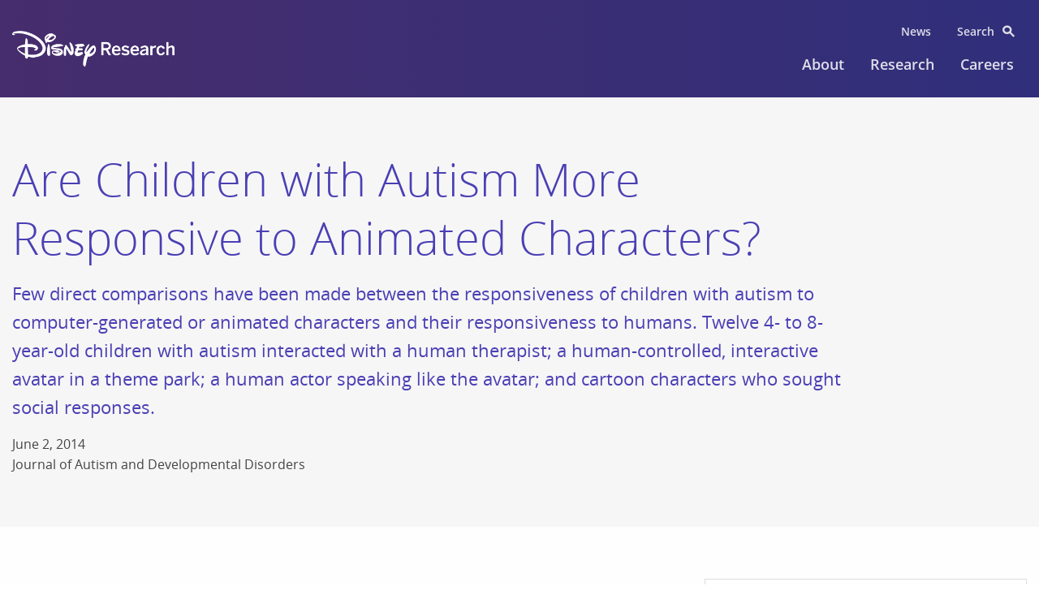

--- FILE ---
content_type: text/css
request_url: https://la.disneyresearch.com/wp-content/themes/disneyresearch2017/dist/index.css?ver=6.8.2
body_size: 38000
content:
@media print,screen and (min-width:40em){.reveal,.reveal.large,.reveal.small,.reveal.tiny{right:auto;left:auto;margin:0 auto}}@font-face{font-family:Open Sans;font-weight:300;font-style:normal;src:url("/wp-content/themes/disneyresearch2017/dist/lib/npm-font-open-sans/fonts/Light/OpenSans-Light.eot");src:url("/wp-content/themes/disneyresearch2017/dist/lib/npm-font-open-sans/fonts/Light/OpenSans-Light.eot?#iefix") format("embedded-opentype"),url("/wp-content/themes/disneyresearch2017/dist/lib/npm-font-open-sans/fonts/Light/OpenSans-Light.woff2") format("woff2"),url("/wp-content/themes/disneyresearch2017/dist/lib/npm-font-open-sans/fonts/Light/OpenSans-Light.woff") format("woff"),url("/wp-content/themes/disneyresearch2017/dist/lib/npm-font-open-sans/fonts/Light/OpenSans-Light.ttf") format("truetype"),url("/wp-content/themes/disneyresearch2017/dist/lib/npm-font-open-sans/fonts/Light/OpenSans-Light.svg#OpenSansLight") format("svg")}@font-face{font-family:Open Sans;font-weight:300;font-style:italic;src:url("/wp-content/themes/disneyresearch2017/dist/lib/npm-font-open-sans/fonts/LightItalic/OpenSans-LightItalic.eot");src:url("/wp-content/themes/disneyresearch2017/dist/lib/npm-font-open-sans/fonts/LightItalic/OpenSans-LightItalic.eot?#iefix") format("embedded-opentype"),url("/wp-content/themes/disneyresearch2017/dist/lib/npm-font-open-sans/fonts/LightItalic/OpenSans-LightItalic.woff2") format("woff2"),url("/wp-content/themes/disneyresearch2017/dist/lib/npm-font-open-sans/fonts/LightItalic/OpenSans-LightItalic.woff") format("woff"),url("/wp-content/themes/disneyresearch2017/dist/lib/npm-font-open-sans/fonts/LightItalic/OpenSans-LightItalic.ttf") format("truetype"),url("/wp-content/themes/disneyresearch2017/dist/lib/npm-font-open-sans/fonts/LightItalic/OpenSans-LightItalic.svg#OpenSansLightItalic") format("svg")}@font-face{font-family:Open Sans;font-weight:400;font-style:normal;src:url("/wp-content/themes/disneyresearch2017/dist/lib/npm-font-open-sans/fonts/Regular/OpenSans-Regular.eot");src:url("/wp-content/themes/disneyresearch2017/dist/lib/npm-font-open-sans/fonts/Regular/OpenSans-Regular.eot?#iefix") format("embedded-opentype"),url("/wp-content/themes/disneyresearch2017/dist/lib/npm-font-open-sans/fonts/Regular/OpenSans-Regular.woff2") format("woff2"),url("/wp-content/themes/disneyresearch2017/dist/lib/npm-font-open-sans/fonts/Regular/OpenSans-Regular.woff") format("woff"),url("/wp-content/themes/disneyresearch2017/dist/lib/npm-font-open-sans/fonts/Regular/OpenSans-Regular.ttf") format("truetype"),url("/wp-content/themes/disneyresearch2017/dist/lib/npm-font-open-sans/fonts/Regular/OpenSans-Regular.svg#OpenSansRegular") format("svg")}@font-face{font-family:Open Sans;font-weight:400;font-style:italic;src:url("/wp-content/themes/disneyresearch2017/dist/lib/npm-font-open-sans/fonts/Italic/OpenSans-Italic.eot");src:url("/wp-content/themes/disneyresearch2017/dist/lib/npm-font-open-sans/fonts/Italic/OpenSans-Italic.eot?#iefix") format("embedded-opentype"),url("/wp-content/themes/disneyresearch2017/dist/lib/npm-font-open-sans/fonts/Italic/OpenSans-Italic.woff2") format("woff2"),url("/wp-content/themes/disneyresearch2017/dist/lib/npm-font-open-sans/fonts/Italic/OpenSans-Italic.woff") format("woff"),url("/wp-content/themes/disneyresearch2017/dist/lib/npm-font-open-sans/fonts/Italic/OpenSans-Italic.ttf") format("truetype"),url("/wp-content/themes/disneyresearch2017/dist/lib/npm-font-open-sans/fonts/Italic/OpenSans-Italic.svg#OpenSansItalic") format("svg")}@font-face{font-family:Open Sans;font-weight:600;font-style:normal;src:url("/wp-content/themes/disneyresearch2017/dist/lib/npm-font-open-sans/fonts/Semibold/OpenSans-Semibold.eot");src:url("/wp-content/themes/disneyresearch2017/dist/lib/npm-font-open-sans/fonts/Semibold/OpenSans-Semibold.eot?#iefix") format("embedded-opentype"),url("/wp-content/themes/disneyresearch2017/dist/lib/npm-font-open-sans/fonts/Semibold/OpenSans-Semibold.woff2") format("woff2"),url("/wp-content/themes/disneyresearch2017/dist/lib/npm-font-open-sans/fonts/Semibold/OpenSans-Semibold.woff") format("woff"),url("/wp-content/themes/disneyresearch2017/dist/lib/npm-font-open-sans/fonts/Semibold/OpenSans-Semibold.ttf") format("truetype"),url("/wp-content/themes/disneyresearch2017/dist/lib/npm-font-open-sans/fonts/Semibold/OpenSans-Semibold.svg#OpenSansSemibold") format("svg")}@font-face{font-family:Open Sans;font-weight:600;font-style:italic;src:url("/wp-content/themes/disneyresearch2017/dist/lib/npm-font-open-sans/fonts/SemiboldItalic/OpenSans-SemiboldItalic.eot");src:url("/wp-content/themes/disneyresearch2017/dist/lib/npm-font-open-sans/fonts/SemiboldItalic/OpenSans-SemiboldItalic.eot?#iefix") format("embedded-opentype"),url("/wp-content/themes/disneyresearch2017/dist/lib/npm-font-open-sans/fonts/SemiboldItalic/OpenSans-SemiboldItalic.woff2") format("woff2"),url("/wp-content/themes/disneyresearch2017/dist/lib/npm-font-open-sans/fonts/SemiboldItalic/OpenSans-SemiboldItalic.woff") format("woff"),url("/wp-content/themes/disneyresearch2017/dist/lib/npm-font-open-sans/fonts/SemiboldItalic/OpenSans-SemiboldItalic.ttf") format("truetype"),url("/wp-content/themes/disneyresearch2017/dist/lib/npm-font-open-sans/fonts/SemiboldItalic/OpenSans-SemiboldItalic.svg#OpenSansSemiboldItalic") format("svg")}@font-face{font-family:Open Sans;font-weight:700;font-style:normal;src:url("/wp-content/themes/disneyresearch2017/dist/lib/npm-font-open-sans/fonts/Bold/OpenSans-Bold.eot");src:url("/wp-content/themes/disneyresearch2017/dist/lib/npm-font-open-sans/fonts/Bold/OpenSans-Bold.eot?#iefix") format("embedded-opentype"),url("/wp-content/themes/disneyresearch2017/dist/lib/npm-font-open-sans/fonts/Bold/OpenSans-Bold.woff2") format("woff2"),url("/wp-content/themes/disneyresearch2017/dist/lib/npm-font-open-sans/fonts/Bold/OpenSans-Bold.woff") format("woff"),url("/wp-content/themes/disneyresearch2017/dist/lib/npm-font-open-sans/fonts/Bold/OpenSans-Bold.ttf") format("truetype"),url("/wp-content/themes/disneyresearch2017/dist/lib/npm-font-open-sans/fonts/Bold/OpenSans-Bold.svg#OpenSansBold") format("svg")}@font-face{font-family:Open Sans;font-weight:700;font-style:italic;src:url("/wp-content/themes/disneyresearch2017/dist/lib/npm-font-open-sans/fonts/BoldItalic/OpenSans-BoldItalic.eot");src:url("/wp-content/themes/disneyresearch2017/dist/lib/npm-font-open-sans/fonts/BoldItalic/OpenSans-BoldItalic.eot?#iefix") format("embedded-opentype"),url("/wp-content/themes/disneyresearch2017/dist/lib/npm-font-open-sans/fonts/BoldItalic/OpenSans-BoldItalic.woff2") format("woff2"),url("/wp-content/themes/disneyresearch2017/dist/lib/npm-font-open-sans/fonts/BoldItalic/OpenSans-BoldItalic.woff") format("woff"),url("/wp-content/themes/disneyresearch2017/dist/lib/npm-font-open-sans/fonts/BoldItalic/OpenSans-BoldItalic.ttf") format("truetype"),url("/wp-content/themes/disneyresearch2017/dist/lib/npm-font-open-sans/fonts/BoldItalic/OpenSans-BoldItalic.svg#OpenSansBoldItalic") format("svg")}@font-face{font-family:Open Sans;font-weight:800;font-style:normal;src:url("/wp-content/themes/disneyresearch2017/dist/lib/npm-font-open-sans/fonts/ExtraBold/OpenSans-ExtraBold.eot");src:url("/wp-content/themes/disneyresearch2017/dist/lib/npm-font-open-sans/fonts/ExtraBold/OpenSans-ExtraBold.eot?#iefix") format("embedded-opentype"),url("/wp-content/themes/disneyresearch2017/dist/lib/npm-font-open-sans/fonts/ExtraBold/OpenSans-ExtraBold.woff2") format("woff2"),url("/wp-content/themes/disneyresearch2017/dist/lib/npm-font-open-sans/fonts/ExtraBold/OpenSans-ExtraBold.woff") format("woff"),url("/wp-content/themes/disneyresearch2017/dist/lib/npm-font-open-sans/fonts/ExtraBold/OpenSans-ExtraBold.ttf") format("truetype"),url("/wp-content/themes/disneyresearch2017/dist/lib/npm-font-open-sans/fonts/ExtraBold/OpenSans-ExtraBold.svg#OpenSansExtrabold") format("svg")}@font-face{font-family:Open Sans;font-weight:800;font-style:italic;src:url("/wp-content/themes/disneyresearch2017/dist/lib/npm-font-open-sans/fonts/ExtraBoldItalic/OpenSans-ExtraBoldItalic.eot");src:url("/wp-content/themes/disneyresearch2017/dist/lib/npm-font-open-sans/fonts/ExtraBoldItalic/OpenSans-ExtraBoldItalic.eot?#iefix") format("embedded-opentype"),url("/wp-content/themes/disneyresearch2017/dist/lib/npm-font-open-sans/fonts/ExtraBoldItalic/OpenSans-ExtraBoldItalic.woff2") format("woff2"),url("/wp-content/themes/disneyresearch2017/dist/lib/npm-font-open-sans/fonts/ExtraBoldItalic/OpenSans-ExtraBoldItalic.woff") format("woff"),url("/wp-content/themes/disneyresearch2017/dist/lib/npm-font-open-sans/fonts/ExtraBoldItalic/OpenSans-ExtraBoldItalic.ttf") format("truetype"),url("/wp-content/themes/disneyresearch2017/dist/lib/npm-font-open-sans/fonts/ExtraBoldItalic/OpenSans-ExtraBoldItalic.svg#OpenSansExtraboldItalic") format("svg")}

/*! normalize.css v8.0.0 | MIT License | github.com/necolas/normalize.css */html{line-height:1.15;-webkit-text-size-adjust:100%}.h1,h1{font-size:2em;margin:.67em 0}hr{box-sizing:content-box;overflow:visible}pre{font-family:monospace,monospace;font-size:1em}a{background-color:transparent}abbr[title]{border-bottom:0;text-decoration:underline dotted}b,strong{font-weight:bolder}code,kbd,samp{font-family:monospace,monospace;font-size:1em}sub,sup{font-size:75%;line-height:0;position:relative;vertical-align:baseline}sub{bottom:-.25em}sup{top:-.5em}img{border-style:none}button,input,optgroup,select,textarea{font-size:100%;line-height:1.15;margin:0}button,input{overflow:visible}button,select{text-transform:none}[type=button],[type=reset],[type=submit],button{-webkit-appearance:button}[type=button]::-moz-focus-inner,[type=reset]::-moz-focus-inner,[type=submit]::-moz-focus-inner,button::-moz-focus-inner{border-style:none;padding:0}[type=button]:-moz-focusring,[type=reset]:-moz-focusring,[type=submit]:-moz-focusring,button:-moz-focusring{outline:1px dotted ButtonText}fieldset{padding:.35em .75em .625em}legend{box-sizing:border-box;color:inherit;display:table;padding:0;white-space:normal}progress{vertical-align:baseline}textarea{overflow:auto}[type=checkbox],[type=radio]{box-sizing:border-box;padding:0}[type=number]::-webkit-inner-spin-button,[type=number]::-webkit-outer-spin-button{height:auto}[type=search]{-webkit-appearance:textfield;outline-offset:-2px}[type=search]::-webkit-search-decoration{-webkit-appearance:none}::-webkit-file-upload-button{-webkit-appearance:button;font:inherit}details{display:block}summary{display:list-item}[hidden],template{display:none}[data-whatinput=mouse] *,[data-whatinput=mouse] :focus,[data-whatinput=touch] *,[data-whatinput=touch] :focus,[data-whatintent=mouse] *,[data-whatintent=mouse] :focus,[data-whatintent=touch] *,[data-whatintent=touch] :focus{outline:none}[draggable=false]{-webkit-touch-callout:none;-webkit-user-select:none}.foundation-mq{font-family:"small=0em&medium=40em&large=64em&xlarge=75em&xxlarge=90em"}html{box-sizing:border-box;font-size:100%}*,:after,:before{box-sizing:inherit}body{margin:0;padding:0;background:#fefefe;font-family:Open Sans,Helvetica,Arial,sans-serif;font-weight:400;line-height:1.5;color:#444;-webkit-font-smoothing:antialiased;-moz-osx-font-smoothing:grayscale}img{display:inline-block;vertical-align:middle;max-width:100%;height:auto;-ms-interpolation-mode:bicubic}textarea{height:auto;min-height:50px}select,textarea{border-radius:1.5rem}select{box-sizing:border-box;width:100%}.map_canvas embed,.map_canvas img,.map_canvas object,.mqa-display embed,.mqa-display img,.mqa-display object{max-width:none!important}button{padding:0;-webkit-appearance:none;appearance:none;border:0;border-radius:1.5rem;background:transparent;line-height:1;cursor:auto}[data-whatinput=mouse] button{outline:0}pre{overflow:auto;-webkit-overflow-scrolling:touch}button,input,optgroup,select,textarea{font-family:inherit}.is-visible{display:block!important}.is-hidden{display:none!important}.grid-container{padding-right:.625rem;padding-left:.625rem;max-width:75rem;margin-left:auto;margin-right:auto}@media print,screen and (min-width:40em){.grid-container{padding-right:.9375rem;padding-left:.9375rem}}.grid-container.fluid{padding-right:.625rem;padding-left:.625rem;max-width:100%;margin-left:auto;margin-right:auto}@media print,screen and (min-width:40em){.grid-container.fluid{padding-right:.9375rem;padding-left:.9375rem}}.grid-container.full{padding-right:0;padding-left:0;max-width:100%;margin-left:auto;margin-right:auto}.grid-x{display:-ms-flexbox;display:flex;-ms-flex-flow:row wrap;flex-flow:row wrap}.cell{-ms-flex:0 0 auto;flex:0 0 auto;min-height:0;min-width:0;width:100%}.cell.auto{-ms-flex:1 1 0px;flex:1 1 0}.cell.shrink{-ms-flex:0 0 auto;flex:0 0 auto}.grid-x>.auto,.grid-x>.shrink{width:auto}.grid-x>.small-1,.grid-x>.small-2,.grid-x>.small-3,.grid-x>.small-4,.grid-x>.small-5,.grid-x>.small-6,.grid-x>.small-7,.grid-x>.small-8,.grid-x>.small-9,.grid-x>.small-10,.grid-x>.small-11,.grid-x>.small-12,.grid-x>.small-full,.grid-x>.small-shrink{-ms-flex-preferred-size:auto;flex-basis:auto}@media print,screen and (min-width:40em){.grid-x>.medium-1,.grid-x>.medium-2,.grid-x>.medium-3,.grid-x>.medium-4,.grid-x>.medium-5,.grid-x>.medium-6,.grid-x>.medium-7,.grid-x>.medium-8,.grid-x>.medium-9,.grid-x>.medium-10,.grid-x>.medium-11,.grid-x>.medium-12,.grid-x>.medium-full,.grid-x>.medium-shrink{-ms-flex-preferred-size:auto;flex-basis:auto}}@media print,screen and (min-width:64em){.grid-x>.large-1,.grid-x>.large-2,.grid-x>.large-3,.grid-x>.large-4,.grid-x>.large-5,.grid-x>.large-6,.grid-x>.large-7,.grid-x>.large-8,.grid-x>.large-9,.grid-x>.large-10,.grid-x>.large-11,.grid-x>.large-12,.grid-x>.large-full,.grid-x>.large-shrink{-ms-flex-preferred-size:auto;flex-basis:auto}}.grid-x>.small-1,.grid-x>.small-2,.grid-x>.small-3,.grid-x>.small-4,.grid-x>.small-5,.grid-x>.small-6,.grid-x>.small-7,.grid-x>.small-8,.grid-x>.small-9,.grid-x>.small-10,.grid-x>.small-11,.grid-x>.small-12{-ms-flex:0 0 auto;flex:0 0 auto}.grid-x>.small-1{width:8.33333%}.grid-x>.small-2{width:16.66667%}.grid-x>.small-3{width:25%}.grid-x>.small-4{width:33.33333%}.grid-x>.small-5{width:41.66667%}.grid-x>.small-6{width:50%}.grid-x>.small-7{width:58.33333%}.grid-x>.small-8{width:66.66667%}.grid-x>.small-9{width:75%}.grid-x>.small-10{width:83.33333%}.grid-x>.small-11{width:91.66667%}.grid-x>.small-12{width:100%}@media print,screen and (min-width:40em){.grid-x>.medium-auto{-ms-flex:1 1 0px;flex:1 1 0;width:auto}.grid-x>.medium-1,.grid-x>.medium-2,.grid-x>.medium-3,.grid-x>.medium-4,.grid-x>.medium-5,.grid-x>.medium-6,.grid-x>.medium-7,.grid-x>.medium-8,.grid-x>.medium-9,.grid-x>.medium-10,.grid-x>.medium-11,.grid-x>.medium-12,.grid-x>.medium-shrink{-ms-flex:0 0 auto;flex:0 0 auto}.grid-x>.medium-shrink{width:auto}.grid-x>.medium-1{width:8.33333%}.grid-x>.medium-2{width:16.66667%}.grid-x>.medium-3{width:25%}.grid-x>.medium-4{width:33.33333%}.grid-x>.medium-5{width:41.66667%}.grid-x>.medium-6{width:50%}.grid-x>.medium-7{width:58.33333%}.grid-x>.medium-8{width:66.66667%}.grid-x>.medium-9{width:75%}.grid-x>.medium-10{width:83.33333%}.grid-x>.medium-11{width:91.66667%}.grid-x>.medium-12{width:100%}}@media print,screen and (min-width:64em){.grid-x>.large-auto{-ms-flex:1 1 0px;flex:1 1 0;width:auto}.grid-x>.large-1,.grid-x>.large-2,.grid-x>.large-3,.grid-x>.large-4,.grid-x>.large-5,.grid-x>.large-6,.grid-x>.large-7,.grid-x>.large-8,.grid-x>.large-9,.grid-x>.large-10,.grid-x>.large-11,.grid-x>.large-12,.grid-x>.large-shrink{-ms-flex:0 0 auto;flex:0 0 auto}.grid-x>.large-shrink{width:auto}.grid-x>.large-1{width:8.33333%}.grid-x>.large-2{width:16.66667%}.grid-x>.large-3{width:25%}.grid-x>.large-4{width:33.33333%}.grid-x>.large-5{width:41.66667%}.grid-x>.large-6{width:50%}.grid-x>.large-7{width:58.33333%}.grid-x>.large-8{width:66.66667%}.grid-x>.large-9{width:75%}.grid-x>.large-10{width:83.33333%}.grid-x>.large-11{width:91.66667%}.grid-x>.large-12{width:100%}}.grid-margin-x:not(.grid-x)>.cell{width:auto}.grid-margin-y:not(.grid-y)>.cell{height:auto}.grid-margin-x{margin-left:-.625rem;margin-right:-.625rem}@media print,screen and (min-width:40em){.grid-margin-x{margin-left:-.9375rem;margin-right:-.9375rem}}.grid-margin-x>.cell{width:calc(100% - 1.25rem);margin-left:.625rem;margin-right:.625rem}@media print,screen and (min-width:40em){.grid-margin-x>.cell{width:calc(100% - 1.875rem);margin-left:.9375rem;margin-right:.9375rem}}.grid-margin-x>.auto,.grid-margin-x>.shrink{width:auto}.grid-margin-x>.small-1{width:calc(8.33333% - 1.25rem)}.grid-margin-x>.small-2{width:calc(16.66667% - 1.25rem)}.grid-margin-x>.small-3{width:calc(25% - 1.25rem)}.grid-margin-x>.small-4{width:calc(33.33333% - 1.25rem)}.grid-margin-x>.small-5{width:calc(41.66667% - 1.25rem)}.grid-margin-x>.small-6{width:calc(50% - 1.25rem)}.grid-margin-x>.small-7{width:calc(58.33333% - 1.25rem)}.grid-margin-x>.small-8{width:calc(66.66667% - 1.25rem)}.grid-margin-x>.small-9{width:calc(75% - 1.25rem)}.grid-margin-x>.small-10{width:calc(83.33333% - 1.25rem)}.grid-margin-x>.small-11{width:calc(91.66667% - 1.25rem)}.grid-margin-x>.small-12{width:calc(100% - 1.25rem)}@media print,screen and (min-width:40em){.grid-margin-x>.auto,.grid-margin-x>.shrink{width:auto}.grid-margin-x>.small-1{width:calc(8.33333% - 1.875rem)}.grid-margin-x>.small-2{width:calc(16.66667% - 1.875rem)}.grid-margin-x>.small-3{width:calc(25% - 1.875rem)}.grid-margin-x>.small-4{width:calc(33.33333% - 1.875rem)}.grid-margin-x>.small-5{width:calc(41.66667% - 1.875rem)}.grid-margin-x>.small-6{width:calc(50% - 1.875rem)}.grid-margin-x>.small-7{width:calc(58.33333% - 1.875rem)}.grid-margin-x>.small-8{width:calc(66.66667% - 1.875rem)}.grid-margin-x>.small-9{width:calc(75% - 1.875rem)}.grid-margin-x>.small-10{width:calc(83.33333% - 1.875rem)}.grid-margin-x>.small-11{width:calc(91.66667% - 1.875rem)}.grid-margin-x>.small-12{width:calc(100% - 1.875rem)}.grid-margin-x>.medium-auto,.grid-margin-x>.medium-shrink{width:auto}.grid-margin-x>.medium-1{width:calc(8.33333% - 1.875rem)}.grid-margin-x>.medium-2{width:calc(16.66667% - 1.875rem)}.grid-margin-x>.medium-3{width:calc(25% - 1.875rem)}.grid-margin-x>.medium-4{width:calc(33.33333% - 1.875rem)}.grid-margin-x>.medium-5{width:calc(41.66667% - 1.875rem)}.grid-margin-x>.medium-6{width:calc(50% - 1.875rem)}.grid-margin-x>.medium-7{width:calc(58.33333% - 1.875rem)}.grid-margin-x>.medium-8{width:calc(66.66667% - 1.875rem)}.grid-margin-x>.medium-9{width:calc(75% - 1.875rem)}.grid-margin-x>.medium-10{width:calc(83.33333% - 1.875rem)}.grid-margin-x>.medium-11{width:calc(91.66667% - 1.875rem)}.grid-margin-x>.medium-12{width:calc(100% - 1.875rem)}}@media print,screen and (min-width:64em){.grid-margin-x>.large-auto,.grid-margin-x>.large-shrink{width:auto}.grid-margin-x>.large-1{width:calc(8.33333% - 1.875rem)}.grid-margin-x>.large-2{width:calc(16.66667% - 1.875rem)}.grid-margin-x>.large-3{width:calc(25% - 1.875rem)}.grid-margin-x>.large-4{width:calc(33.33333% - 1.875rem)}.grid-margin-x>.large-5{width:calc(41.66667% - 1.875rem)}.grid-margin-x>.large-6{width:calc(50% - 1.875rem)}.grid-margin-x>.large-7{width:calc(58.33333% - 1.875rem)}.grid-margin-x>.large-8{width:calc(66.66667% - 1.875rem)}.grid-margin-x>.large-9{width:calc(75% - 1.875rem)}.grid-margin-x>.large-10{width:calc(83.33333% - 1.875rem)}.grid-margin-x>.large-11{width:calc(91.66667% - 1.875rem)}.grid-margin-x>.large-12{width:calc(100% - 1.875rem)}}.grid-padding-x .grid-padding-x{margin-right:-.625rem;margin-left:-.625rem}@media print,screen and (min-width:40em){.grid-padding-x .grid-padding-x{margin-right:-.9375rem;margin-left:-.9375rem}}.grid-container:not(.full)>.grid-padding-x{margin-right:-.625rem;margin-left:-.625rem}@media print,screen and (min-width:40em){.grid-container:not(.full)>.grid-padding-x{margin-right:-.9375rem;margin-left:-.9375rem}}.grid-padding-x>.cell{padding-right:.625rem;padding-left:.625rem}@media print,screen and (min-width:40em){.grid-padding-x>.cell{padding-right:.9375rem;padding-left:.9375rem}}.small-up-1>.cell{width:100%}.small-up-2>.cell{width:50%}.small-up-3>.cell{width:33.33333%}.small-up-4>.cell{width:25%}.small-up-5>.cell{width:20%}.small-up-6>.cell{width:16.66667%}.small-up-7>.cell{width:14.28571%}.small-up-8>.cell{width:12.5%}@media print,screen and (min-width:40em){.medium-up-1>.cell{width:100%}.medium-up-2>.cell{width:50%}.medium-up-3>.cell{width:33.33333%}.medium-up-4>.cell{width:25%}.medium-up-5>.cell{width:20%}.medium-up-6>.cell{width:16.66667%}.medium-up-7>.cell{width:14.28571%}.medium-up-8>.cell{width:12.5%}}@media print,screen and (min-width:64em){.large-up-1>.cell{width:100%}.large-up-2>.cell{width:50%}.large-up-3>.cell{width:33.33333%}.large-up-4>.cell{width:25%}.large-up-5>.cell{width:20%}.large-up-6>.cell{width:16.66667%}.large-up-7>.cell{width:14.28571%}.large-up-8>.cell{width:12.5%}}.grid-margin-x.small-up-1>.cell{width:calc(100% - 1.25rem)}.grid-margin-x.small-up-2>.cell{width:calc(50% - 1.25rem)}.grid-margin-x.small-up-3>.cell{width:calc(33.33333% - 1.25rem)}.grid-margin-x.small-up-4>.cell{width:calc(25% - 1.25rem)}.grid-margin-x.small-up-5>.cell{width:calc(20% - 1.25rem)}.grid-margin-x.small-up-6>.cell{width:calc(16.66667% - 1.25rem)}.grid-margin-x.small-up-7>.cell{width:calc(14.28571% - 1.25rem)}.grid-margin-x.small-up-8>.cell{width:calc(12.5% - 1.25rem)}@media print,screen and (min-width:40em){.grid-margin-x.small-up-1>.cell{width:calc(100% - 1.875rem)}.grid-margin-x.small-up-2>.cell{width:calc(50% - 1.875rem)}.grid-margin-x.small-up-3>.cell{width:calc(33.33333% - 1.875rem)}.grid-margin-x.small-up-4>.cell{width:calc(25% - 1.875rem)}.grid-margin-x.small-up-5>.cell{width:calc(20% - 1.875rem)}.grid-margin-x.small-up-6>.cell{width:calc(16.66667% - 1.875rem)}.grid-margin-x.small-up-7>.cell{width:calc(14.28571% - 1.875rem)}.grid-margin-x.small-up-8>.cell{width:calc(12.5% - 1.875rem)}.grid-margin-x.medium-up-1>.cell{width:calc(100% - 1.875rem)}.grid-margin-x.medium-up-2>.cell{width:calc(50% - 1.875rem)}.grid-margin-x.medium-up-3>.cell{width:calc(33.33333% - 1.875rem)}.grid-margin-x.medium-up-4>.cell{width:calc(25% - 1.875rem)}.grid-margin-x.medium-up-5>.cell{width:calc(20% - 1.875rem)}.grid-margin-x.medium-up-6>.cell{width:calc(16.66667% - 1.875rem)}.grid-margin-x.medium-up-7>.cell{width:calc(14.28571% - 1.875rem)}.grid-margin-x.medium-up-8>.cell{width:calc(12.5% - 1.875rem)}}@media print,screen and (min-width:64em){.grid-margin-x.large-up-1>.cell{width:calc(100% - 1.875rem)}.grid-margin-x.large-up-2>.cell{width:calc(50% - 1.875rem)}.grid-margin-x.large-up-3>.cell{width:calc(33.33333% - 1.875rem)}.grid-margin-x.large-up-4>.cell{width:calc(25% - 1.875rem)}.grid-margin-x.large-up-5>.cell{width:calc(20% - 1.875rem)}.grid-margin-x.large-up-6>.cell{width:calc(16.66667% - 1.875rem)}.grid-margin-x.large-up-7>.cell{width:calc(14.28571% - 1.875rem)}.grid-margin-x.large-up-8>.cell{width:calc(12.5% - 1.875rem)}}.small-margin-collapse,.small-margin-collapse>.cell{margin-right:0;margin-left:0}.small-margin-collapse>.small-1{width:8.33333%}.small-margin-collapse>.small-2{width:16.66667%}.small-margin-collapse>.small-3{width:25%}.small-margin-collapse>.small-4{width:33.33333%}.small-margin-collapse>.small-5{width:41.66667%}.small-margin-collapse>.small-6{width:50%}.small-margin-collapse>.small-7{width:58.33333%}.small-margin-collapse>.small-8{width:66.66667%}.small-margin-collapse>.small-9{width:75%}.small-margin-collapse>.small-10{width:83.33333%}.small-margin-collapse>.small-11{width:91.66667%}.small-margin-collapse>.small-12{width:100%}@media print,screen and (min-width:40em){.small-margin-collapse>.medium-1{width:8.33333%}.small-margin-collapse>.medium-2{width:16.66667%}.small-margin-collapse>.medium-3{width:25%}.small-margin-collapse>.medium-4{width:33.33333%}.small-margin-collapse>.medium-5{width:41.66667%}.small-margin-collapse>.medium-6{width:50%}.small-margin-collapse>.medium-7{width:58.33333%}.small-margin-collapse>.medium-8{width:66.66667%}.small-margin-collapse>.medium-9{width:75%}.small-margin-collapse>.medium-10{width:83.33333%}.small-margin-collapse>.medium-11{width:91.66667%}.small-margin-collapse>.medium-12{width:100%}}@media print,screen and (min-width:64em){.small-margin-collapse>.large-1{width:8.33333%}.small-margin-collapse>.large-2{width:16.66667%}.small-margin-collapse>.large-3{width:25%}.small-margin-collapse>.large-4{width:33.33333%}.small-margin-collapse>.large-5{width:41.66667%}.small-margin-collapse>.large-6{width:50%}.small-margin-collapse>.large-7{width:58.33333%}.small-margin-collapse>.large-8{width:66.66667%}.small-margin-collapse>.large-9{width:75%}.small-margin-collapse>.large-10{width:83.33333%}.small-margin-collapse>.large-11{width:91.66667%}.small-margin-collapse>.large-12{width:100%}}.small-padding-collapse{margin-right:0;margin-left:0}.small-padding-collapse>.cell{padding-right:0;padding-left:0}@media print,screen and (min-width:40em){.medium-margin-collapse,.medium-margin-collapse>.cell{margin-right:0;margin-left:0}}@media print,screen and (min-width:40em){.medium-margin-collapse>.small-1{width:8.33333%}.medium-margin-collapse>.small-2{width:16.66667%}.medium-margin-collapse>.small-3{width:25%}.medium-margin-collapse>.small-4{width:33.33333%}.medium-margin-collapse>.small-5{width:41.66667%}.medium-margin-collapse>.small-6{width:50%}.medium-margin-collapse>.small-7{width:58.33333%}.medium-margin-collapse>.small-8{width:66.66667%}.medium-margin-collapse>.small-9{width:75%}.medium-margin-collapse>.small-10{width:83.33333%}.medium-margin-collapse>.small-11{width:91.66667%}.medium-margin-collapse>.small-12{width:100%}}@media print,screen and (min-width:40em){.medium-margin-collapse>.medium-1{width:8.33333%}.medium-margin-collapse>.medium-2{width:16.66667%}.medium-margin-collapse>.medium-3{width:25%}.medium-margin-collapse>.medium-4{width:33.33333%}.medium-margin-collapse>.medium-5{width:41.66667%}.medium-margin-collapse>.medium-6{width:50%}.medium-margin-collapse>.medium-7{width:58.33333%}.medium-margin-collapse>.medium-8{width:66.66667%}.medium-margin-collapse>.medium-9{width:75%}.medium-margin-collapse>.medium-10{width:83.33333%}.medium-margin-collapse>.medium-11{width:91.66667%}.medium-margin-collapse>.medium-12{width:100%}}@media print,screen and (min-width:64em){.medium-margin-collapse>.large-1{width:8.33333%}.medium-margin-collapse>.large-2{width:16.66667%}.medium-margin-collapse>.large-3{width:25%}.medium-margin-collapse>.large-4{width:33.33333%}.medium-margin-collapse>.large-5{width:41.66667%}.medium-margin-collapse>.large-6{width:50%}.medium-margin-collapse>.large-7{width:58.33333%}.medium-margin-collapse>.large-8{width:66.66667%}.medium-margin-collapse>.large-9{width:75%}.medium-margin-collapse>.large-10{width:83.33333%}.medium-margin-collapse>.large-11{width:91.66667%}.medium-margin-collapse>.large-12{width:100%}}@media print,screen and (min-width:40em){.medium-padding-collapse{margin-right:0;margin-left:0}.medium-padding-collapse>.cell{padding-right:0;padding-left:0}}@media print,screen and (min-width:64em){.large-margin-collapse,.large-margin-collapse>.cell{margin-right:0;margin-left:0}}@media print,screen and (min-width:64em){.large-margin-collapse>.small-1{width:8.33333%}.large-margin-collapse>.small-2{width:16.66667%}.large-margin-collapse>.small-3{width:25%}.large-margin-collapse>.small-4{width:33.33333%}.large-margin-collapse>.small-5{width:41.66667%}.large-margin-collapse>.small-6{width:50%}.large-margin-collapse>.small-7{width:58.33333%}.large-margin-collapse>.small-8{width:66.66667%}.large-margin-collapse>.small-9{width:75%}.large-margin-collapse>.small-10{width:83.33333%}.large-margin-collapse>.small-11{width:91.66667%}.large-margin-collapse>.small-12{width:100%}}@media print,screen and (min-width:64em){.large-margin-collapse>.medium-1{width:8.33333%}.large-margin-collapse>.medium-2{width:16.66667%}.large-margin-collapse>.medium-3{width:25%}.large-margin-collapse>.medium-4{width:33.33333%}.large-margin-collapse>.medium-5{width:41.66667%}.large-margin-collapse>.medium-6{width:50%}.large-margin-collapse>.medium-7{width:58.33333%}.large-margin-collapse>.medium-8{width:66.66667%}.large-margin-collapse>.medium-9{width:75%}.large-margin-collapse>.medium-10{width:83.33333%}.large-margin-collapse>.medium-11{width:91.66667%}.large-margin-collapse>.medium-12{width:100%}}@media print,screen and (min-width:64em){.large-margin-collapse>.large-1{width:8.33333%}.large-margin-collapse>.large-2{width:16.66667%}.large-margin-collapse>.large-3{width:25%}.large-margin-collapse>.large-4{width:33.33333%}.large-margin-collapse>.large-5{width:41.66667%}.large-margin-collapse>.large-6{width:50%}.large-margin-collapse>.large-7{width:58.33333%}.large-margin-collapse>.large-8{width:66.66667%}.large-margin-collapse>.large-9{width:75%}.large-margin-collapse>.large-10{width:83.33333%}.large-margin-collapse>.large-11{width:91.66667%}.large-margin-collapse>.large-12{width:100%}}@media print,screen and (min-width:64em){.large-padding-collapse{margin-right:0;margin-left:0}.large-padding-collapse>.cell{padding-right:0;padding-left:0}}.small-offset-0{margin-left:0}.grid-margin-x>.small-offset-0{margin-left:calc(0% + 1.25rem / 2)}.small-offset-1{margin-left:8.33333%}.grid-margin-x>.small-offset-1{margin-left:calc(8.33333% + 1.25rem / 2)}.small-offset-2{margin-left:16.66667%}.grid-margin-x>.small-offset-2{margin-left:calc(16.66667% + 1.25rem / 2)}.small-offset-3{margin-left:25%}.grid-margin-x>.small-offset-3{margin-left:calc(25% + 1.25rem / 2)}.small-offset-4{margin-left:33.33333%}.grid-margin-x>.small-offset-4{margin-left:calc(33.33333% + 1.25rem / 2)}.small-offset-5{margin-left:41.66667%}.grid-margin-x>.small-offset-5{margin-left:calc(41.66667% + 1.25rem / 2)}.small-offset-6{margin-left:50%}.grid-margin-x>.small-offset-6{margin-left:calc(50% + 1.25rem / 2)}.small-offset-7{margin-left:58.33333%}.grid-margin-x>.small-offset-7{margin-left:calc(58.33333% + 1.25rem / 2)}.small-offset-8{margin-left:66.66667%}.grid-margin-x>.small-offset-8{margin-left:calc(66.66667% + 1.25rem / 2)}.small-offset-9{margin-left:75%}.grid-margin-x>.small-offset-9{margin-left:calc(75% + 1.25rem / 2)}.small-offset-10{margin-left:83.33333%}.grid-margin-x>.small-offset-10{margin-left:calc(83.33333% + 1.25rem / 2)}.small-offset-11{margin-left:91.66667%}.grid-margin-x>.small-offset-11{margin-left:calc(91.66667% + 1.25rem / 2)}@media print,screen and (min-width:40em){.medium-offset-0{margin-left:0}.grid-margin-x>.medium-offset-0{margin-left:calc(0% + 1.875rem / 2)}.medium-offset-1{margin-left:8.33333%}.grid-margin-x>.medium-offset-1{margin-left:calc(8.33333% + 1.875rem / 2)}.medium-offset-2{margin-left:16.66667%}.grid-margin-x>.medium-offset-2{margin-left:calc(16.66667% + 1.875rem / 2)}.medium-offset-3{margin-left:25%}.grid-margin-x>.medium-offset-3{margin-left:calc(25% + 1.875rem / 2)}.medium-offset-4{margin-left:33.33333%}.grid-margin-x>.medium-offset-4{margin-left:calc(33.33333% + 1.875rem / 2)}.medium-offset-5{margin-left:41.66667%}.grid-margin-x>.medium-offset-5{margin-left:calc(41.66667% + 1.875rem / 2)}.medium-offset-6{margin-left:50%}.grid-margin-x>.medium-offset-6{margin-left:calc(50% + 1.875rem / 2)}.medium-offset-7{margin-left:58.33333%}.grid-margin-x>.medium-offset-7{margin-left:calc(58.33333% + 1.875rem / 2)}.medium-offset-8{margin-left:66.66667%}.grid-margin-x>.medium-offset-8{margin-left:calc(66.66667% + 1.875rem / 2)}.medium-offset-9{margin-left:75%}.grid-margin-x>.medium-offset-9{margin-left:calc(75% + 1.875rem / 2)}.medium-offset-10{margin-left:83.33333%}.grid-margin-x>.medium-offset-10{margin-left:calc(83.33333% + 1.875rem / 2)}.medium-offset-11{margin-left:91.66667%}.grid-margin-x>.medium-offset-11{margin-left:calc(91.66667% + 1.875rem / 2)}}@media print,screen and (min-width:64em){.large-offset-0{margin-left:0}.grid-margin-x>.large-offset-0{margin-left:calc(0% + 1.875rem / 2)}.large-offset-1{margin-left:8.33333%}.grid-margin-x>.large-offset-1{margin-left:calc(8.33333% + 1.875rem / 2)}.large-offset-2{margin-left:16.66667%}.grid-margin-x>.large-offset-2{margin-left:calc(16.66667% + 1.875rem / 2)}.large-offset-3{margin-left:25%}.grid-margin-x>.large-offset-3{margin-left:calc(25% + 1.875rem / 2)}.large-offset-4{margin-left:33.33333%}.grid-margin-x>.large-offset-4{margin-left:calc(33.33333% + 1.875rem / 2)}.large-offset-5{margin-left:41.66667%}.grid-margin-x>.large-offset-5{margin-left:calc(41.66667% + 1.875rem / 2)}.large-offset-6{margin-left:50%}.grid-margin-x>.large-offset-6{margin-left:calc(50% + 1.875rem / 2)}.large-offset-7{margin-left:58.33333%}.grid-margin-x>.large-offset-7{margin-left:calc(58.33333% + 1.875rem / 2)}.large-offset-8{margin-left:66.66667%}.grid-margin-x>.large-offset-8{margin-left:calc(66.66667% + 1.875rem / 2)}.large-offset-9{margin-left:75%}.grid-margin-x>.large-offset-9{margin-left:calc(75% + 1.875rem / 2)}.large-offset-10{margin-left:83.33333%}.grid-margin-x>.large-offset-10{margin-left:calc(83.33333% + 1.875rem / 2)}.large-offset-11{margin-left:91.66667%}.grid-margin-x>.large-offset-11{margin-left:calc(91.66667% + 1.875rem / 2)}}.grid-y{display:-ms-flexbox;display:flex;-ms-flex-flow:column nowrap;flex-flow:column nowrap}.grid-y>.cell{height:auto;max-height:none}.grid-y>.auto,.grid-y>.shrink{height:auto}.grid-y>.small-1,.grid-y>.small-2,.grid-y>.small-3,.grid-y>.small-4,.grid-y>.small-5,.grid-y>.small-6,.grid-y>.small-7,.grid-y>.small-8,.grid-y>.small-9,.grid-y>.small-10,.grid-y>.small-11,.grid-y>.small-12,.grid-y>.small-full,.grid-y>.small-shrink{-ms-flex-preferred-size:auto;flex-basis:auto}@media print,screen and (min-width:40em){.grid-y>.medium-1,.grid-y>.medium-2,.grid-y>.medium-3,.grid-y>.medium-4,.grid-y>.medium-5,.grid-y>.medium-6,.grid-y>.medium-7,.grid-y>.medium-8,.grid-y>.medium-9,.grid-y>.medium-10,.grid-y>.medium-11,.grid-y>.medium-12,.grid-y>.medium-full,.grid-y>.medium-shrink{-ms-flex-preferred-size:auto;flex-basis:auto}}@media print,screen and (min-width:64em){.grid-y>.large-1,.grid-y>.large-2,.grid-y>.large-3,.grid-y>.large-4,.grid-y>.large-5,.grid-y>.large-6,.grid-y>.large-7,.grid-y>.large-8,.grid-y>.large-9,.grid-y>.large-10,.grid-y>.large-11,.grid-y>.large-12,.grid-y>.large-full,.grid-y>.large-shrink{-ms-flex-preferred-size:auto;flex-basis:auto}}.grid-y>.small-1,.grid-y>.small-2,.grid-y>.small-3,.grid-y>.small-4,.grid-y>.small-5,.grid-y>.small-6,.grid-y>.small-7,.grid-y>.small-8,.grid-y>.small-9,.grid-y>.small-10,.grid-y>.small-11,.grid-y>.small-12{-ms-flex:0 0 auto;flex:0 0 auto}.grid-y>.small-1{height:8.33333%}.grid-y>.small-2{height:16.66667%}.grid-y>.small-3{height:25%}.grid-y>.small-4{height:33.33333%}.grid-y>.small-5{height:41.66667%}.grid-y>.small-6{height:50%}.grid-y>.small-7{height:58.33333%}.grid-y>.small-8{height:66.66667%}.grid-y>.small-9{height:75%}.grid-y>.small-10{height:83.33333%}.grid-y>.small-11{height:91.66667%}.grid-y>.small-12{height:100%}@media print,screen and (min-width:40em){.grid-y>.medium-auto{-ms-flex:1 1 0px;flex:1 1 0;height:auto}.grid-y>.medium-1,.grid-y>.medium-2,.grid-y>.medium-3,.grid-y>.medium-4,.grid-y>.medium-5,.grid-y>.medium-6,.grid-y>.medium-7,.grid-y>.medium-8,.grid-y>.medium-9,.grid-y>.medium-10,.grid-y>.medium-11,.grid-y>.medium-12,.grid-y>.medium-shrink{-ms-flex:0 0 auto;flex:0 0 auto}.grid-y>.medium-shrink{height:auto}.grid-y>.medium-1{height:8.33333%}.grid-y>.medium-2{height:16.66667%}.grid-y>.medium-3{height:25%}.grid-y>.medium-4{height:33.33333%}.grid-y>.medium-5{height:41.66667%}.grid-y>.medium-6{height:50%}.grid-y>.medium-7{height:58.33333%}.grid-y>.medium-8{height:66.66667%}.grid-y>.medium-9{height:75%}.grid-y>.medium-10{height:83.33333%}.grid-y>.medium-11{height:91.66667%}.grid-y>.medium-12{height:100%}}@media print,screen and (min-width:64em){.grid-y>.large-auto{-ms-flex:1 1 0px;flex:1 1 0;height:auto}.grid-y>.large-1,.grid-y>.large-2,.grid-y>.large-3,.grid-y>.large-4,.grid-y>.large-5,.grid-y>.large-6,.grid-y>.large-7,.grid-y>.large-8,.grid-y>.large-9,.grid-y>.large-10,.grid-y>.large-11,.grid-y>.large-12,.grid-y>.large-shrink{-ms-flex:0 0 auto;flex:0 0 auto}.grid-y>.large-shrink{height:auto}.grid-y>.large-1{height:8.33333%}.grid-y>.large-2{height:16.66667%}.grid-y>.large-3{height:25%}.grid-y>.large-4{height:33.33333%}.grid-y>.large-5{height:41.66667%}.grid-y>.large-6{height:50%}.grid-y>.large-7{height:58.33333%}.grid-y>.large-8{height:66.66667%}.grid-y>.large-9{height:75%}.grid-y>.large-10{height:83.33333%}.grid-y>.large-11{height:91.66667%}.grid-y>.large-12{height:100%}}.grid-padding-y .grid-padding-y{margin-top:-.625rem;margin-bottom:-.625rem}@media print,screen and (min-width:40em){.grid-padding-y .grid-padding-y{margin-top:-.9375rem;margin-bottom:-.9375rem}}.grid-padding-y>.cell{padding-top:.625rem;padding-bottom:.625rem}@media print,screen and (min-width:40em){.grid-padding-y>.cell{padding-top:.9375rem;padding-bottom:.9375rem}}.grid-frame{overflow:hidden;position:relative;-ms-flex-wrap:nowrap;flex-wrap:nowrap;-ms-flex-align:stretch;align-items:stretch;width:100vw}.cell .grid-frame{width:100%}.cell-block{overflow-x:auto;max-width:100%}.cell-block,.cell-block-y{-webkit-overflow-scrolling:touch;-ms-overflow-style:-ms-autohiding-scrollbar}.cell-block-y{overflow-y:auto;max-height:100%;min-height:100%}.cell-block-container{display:-ms-flexbox;display:flex;-ms-flex-direction:column;flex-direction:column;max-height:100%}.cell-block-container>.grid-x{max-height:100%;-ms-flex-wrap:nowrap;flex-wrap:nowrap}@media print,screen and (min-width:40em){.medium-grid-frame{overflow:hidden;position:relative;-ms-flex-wrap:nowrap;flex-wrap:nowrap;-ms-flex-align:stretch;align-items:stretch;width:100vw}.cell .medium-grid-frame{width:100%}.medium-cell-block{overflow-x:auto;max-width:100%;-webkit-overflow-scrolling:touch;-ms-overflow-style:-ms-autohiding-scrollbar}.medium-cell-block-container{display:-ms-flexbox;display:flex;-ms-flex-direction:column;flex-direction:column;max-height:100%}.medium-cell-block-container>.grid-x{max-height:100%;-ms-flex-wrap:nowrap;flex-wrap:nowrap}.medium-cell-block-y{overflow-y:auto;max-height:100%;min-height:100%;-webkit-overflow-scrolling:touch;-ms-overflow-style:-ms-autohiding-scrollbar}}@media print,screen and (min-width:64em){.large-grid-frame{overflow:hidden;position:relative;-ms-flex-wrap:nowrap;flex-wrap:nowrap;-ms-flex-align:stretch;align-items:stretch;width:100vw}.cell .large-grid-frame{width:100%}.large-cell-block{overflow-x:auto;max-width:100%;-webkit-overflow-scrolling:touch;-ms-overflow-style:-ms-autohiding-scrollbar}.large-cell-block-container{display:-ms-flexbox;display:flex;-ms-flex-direction:column;flex-direction:column;max-height:100%}.large-cell-block-container>.grid-x{max-height:100%;-ms-flex-wrap:nowrap;flex-wrap:nowrap}.large-cell-block-y{overflow-y:auto;max-height:100%;min-height:100%;-webkit-overflow-scrolling:touch;-ms-overflow-style:-ms-autohiding-scrollbar}}.grid-y.grid-frame{overflow:hidden;position:relative;-ms-flex-wrap:nowrap;flex-wrap:nowrap;-ms-flex-align:stretch;align-items:stretch;height:100vh;width:auto}@media print,screen and (min-width:40em){.grid-y.medium-grid-frame{overflow:hidden;position:relative;-ms-flex-wrap:nowrap;flex-wrap:nowrap;-ms-flex-align:stretch;align-items:stretch;height:100vh;width:auto}}@media print,screen and (min-width:64em){.grid-y.large-grid-frame{overflow:hidden;position:relative;-ms-flex-wrap:nowrap;flex-wrap:nowrap;-ms-flex-align:stretch;align-items:stretch;height:100vh;width:auto}}.cell .grid-y.grid-frame{height:100%}@media print,screen and (min-width:40em){.cell .grid-y.medium-grid-frame{height:100%}}@media print,screen and (min-width:64em){.cell .grid-y.large-grid-frame{height:100%}}.grid-margin-y{margin-top:-.625rem;margin-bottom:-.625rem}@media print,screen and (min-width:40em){.grid-margin-y{margin-top:-.9375rem;margin-bottom:-.9375rem}}.grid-margin-y>.cell{height:calc(100% - 1.25rem);margin-top:.625rem;margin-bottom:.625rem}@media print,screen and (min-width:40em){.grid-margin-y>.cell{height:calc(100% - 1.875rem);margin-top:.9375rem;margin-bottom:.9375rem}}.grid-margin-y>.auto,.grid-margin-y>.shrink{height:auto}.grid-margin-y>.small-1{height:calc(8.33333% - 1.25rem)}.grid-margin-y>.small-2{height:calc(16.66667% - 1.25rem)}.grid-margin-y>.small-3{height:calc(25% - 1.25rem)}.grid-margin-y>.small-4{height:calc(33.33333% - 1.25rem)}.grid-margin-y>.small-5{height:calc(41.66667% - 1.25rem)}.grid-margin-y>.small-6{height:calc(50% - 1.25rem)}.grid-margin-y>.small-7{height:calc(58.33333% - 1.25rem)}.grid-margin-y>.small-8{height:calc(66.66667% - 1.25rem)}.grid-margin-y>.small-9{height:calc(75% - 1.25rem)}.grid-margin-y>.small-10{height:calc(83.33333% - 1.25rem)}.grid-margin-y>.small-11{height:calc(91.66667% - 1.25rem)}.grid-margin-y>.small-12{height:calc(100% - 1.25rem)}@media print,screen and (min-width:40em){.grid-margin-y>.auto,.grid-margin-y>.shrink{height:auto}.grid-margin-y>.small-1{height:calc(8.33333% - 1.875rem)}.grid-margin-y>.small-2{height:calc(16.66667% - 1.875rem)}.grid-margin-y>.small-3{height:calc(25% - 1.875rem)}.grid-margin-y>.small-4{height:calc(33.33333% - 1.875rem)}.grid-margin-y>.small-5{height:calc(41.66667% - 1.875rem)}.grid-margin-y>.small-6{height:calc(50% - 1.875rem)}.grid-margin-y>.small-7{height:calc(58.33333% - 1.875rem)}.grid-margin-y>.small-8{height:calc(66.66667% - 1.875rem)}.grid-margin-y>.small-9{height:calc(75% - 1.875rem)}.grid-margin-y>.small-10{height:calc(83.33333% - 1.875rem)}.grid-margin-y>.small-11{height:calc(91.66667% - 1.875rem)}.grid-margin-y>.small-12{height:calc(100% - 1.875rem)}.grid-margin-y>.medium-auto,.grid-margin-y>.medium-shrink{height:auto}.grid-margin-y>.medium-1{height:calc(8.33333% - 1.875rem)}.grid-margin-y>.medium-2{height:calc(16.66667% - 1.875rem)}.grid-margin-y>.medium-3{height:calc(25% - 1.875rem)}.grid-margin-y>.medium-4{height:calc(33.33333% - 1.875rem)}.grid-margin-y>.medium-5{height:calc(41.66667% - 1.875rem)}.grid-margin-y>.medium-6{height:calc(50% - 1.875rem)}.grid-margin-y>.medium-7{height:calc(58.33333% - 1.875rem)}.grid-margin-y>.medium-8{height:calc(66.66667% - 1.875rem)}.grid-margin-y>.medium-9{height:calc(75% - 1.875rem)}.grid-margin-y>.medium-10{height:calc(83.33333% - 1.875rem)}.grid-margin-y>.medium-11{height:calc(91.66667% - 1.875rem)}.grid-margin-y>.medium-12{height:calc(100% - 1.875rem)}}@media print,screen and (min-width:64em){.grid-margin-y>.large-auto,.grid-margin-y>.large-shrink{height:auto}.grid-margin-y>.large-1{height:calc(8.33333% - 1.875rem)}.grid-margin-y>.large-2{height:calc(16.66667% - 1.875rem)}.grid-margin-y>.large-3{height:calc(25% - 1.875rem)}.grid-margin-y>.large-4{height:calc(33.33333% - 1.875rem)}.grid-margin-y>.large-5{height:calc(41.66667% - 1.875rem)}.grid-margin-y>.large-6{height:calc(50% - 1.875rem)}.grid-margin-y>.large-7{height:calc(58.33333% - 1.875rem)}.grid-margin-y>.large-8{height:calc(66.66667% - 1.875rem)}.grid-margin-y>.large-9{height:calc(75% - 1.875rem)}.grid-margin-y>.large-10{height:calc(83.33333% - 1.875rem)}.grid-margin-y>.large-11{height:calc(91.66667% - 1.875rem)}.grid-margin-y>.large-12{height:calc(100% - 1.875rem)}}.grid-frame.grid-margin-y{height:calc(100vh + 1.25rem)}@media print,screen and (min-width:40em){.grid-frame.grid-margin-y{height:calc(100vh + 1.875rem)}}@media print,screen and (min-width:64em){.grid-frame.grid-margin-y{height:calc(100vh + 1.875rem)}}@media print,screen and (min-width:40em){.grid-margin-y.medium-grid-frame{height:calc(100vh + 1.875rem)}}@media print,screen and (min-width:64em){.grid-margin-y.large-grid-frame{height:calc(100vh + 1.875rem)}}.h1,.h2,.h3,.h4,.h5,.h6,.solr-facet .h2,.solr-facet h2,blockquote,dd,div,dl,dt,form,h1,h2,h3,h4,h5,h6,li,ol,p,pre,td,th,ul{margin:0;padding:0}p{margin-bottom:1rem;font-size:inherit;line-height:1.6;text-rendering:optimizeLegibility}em,i{font-style:italic}b,em,i,strong{line-height:inherit}b,strong{font-weight:700}small{font-size:80%;line-height:inherit}.h1,.h2,.h3,.h4,.h5,.h6,.solr-facet .h2,.solr-facet h2,h1,h2,h3,h4,h5,h6{font-family:Open Sans,Helvetica,Arial,sans-serif;font-style:normal;font-weight:300;color:#4a3fb4;text-rendering:optimizeLegibility}.h1 small,.h2 small,.h3 small,.h4 small,.h5 small,.h6 small,.solr-facet .h2 small,.solr-facet h2 small,h1 small,h2 small,h3 small,h4 small,h5 small,h6 small{line-height:0;color:#ddd}.h1,h1{font-size:2.375rem}.h1,.h2,h1,h2{line-height:1.3;margin-top:0;margin-bottom:.5rem}.h2,h2{font-size:2rem}.h3,h3{font-size:1.625rem;line-height:1.3;margin-top:0;margin-bottom:.5rem}.h4,.solr-facet .h2,.solr-facet h2,h4{font-size:1.375rem;line-height:1.3;margin-top:0;margin-bottom:.5rem}.h5,h5{font-size:1.125rem}.h5,.h6,h5,h6{line-height:1.3;margin-top:0;margin-bottom:.5rem}.h6,h6{font-size:1rem}@media print,screen and (min-width:40em){.h1,h1{font-size:3.5rem}.h2,h2{font-size:2.75rem}.h3,h3{font-size:2rem}.h4,.solr-facet .h2,.solr-facet h2,h4{font-size:1.625rem}.h5,h5{font-size:1.375rem}.h6,h6{font-size:1.125rem}}a{line-height:inherit;text-decoration:none;cursor:pointer}a:focus,a:hover{color:#40369b}a img{border:0}hr{clear:both;max-width:82.5rem;height:0;margin:1.25rem auto;border-top:0;border-right:0;border-bottom:1px solid #ddd;border-left:0}dl,ol,ul{margin-bottom:1rem;list-style-position:outside;line-height:1.6}li{font-size:inherit}ul{list-style-type:disc}ol,ul{margin-left:1.25rem}ol ol,ol ul,ul ol,ul ul{margin-left:1.25rem;margin-bottom:0}dl{margin-bottom:1rem}dl dt{margin-bottom:.3rem;font-weight:700}blockquote{margin:0 0 1rem;padding:.5625rem 1.25rem 0 1.1875rem;border-left:1px solid #ddd}blockquote,blockquote p{line-height:1.6;color:#8a8a8a}abbr,abbr[title]{border-bottom:1px dotted #444;cursor:help;text-decoration:none}figure,kbd{margin:0}kbd{padding:.125rem .25rem 0;background-color:#f6f6f6;font-family:Consolas,Liberation Mono,Courier,monospace;color:#444;border-radius:1.5rem}.subheader{margin-top:.2rem;margin-bottom:.5rem;font-weight:400;line-height:1.4;color:#8a8a8a}.lead{font-size:125%;line-height:1.6}.stat{font-size:2.5rem;line-height:1}p+.stat{margin-top:-1rem}ol.no-bullet,ul.no-bullet{margin-left:0;list-style:none}.cite-block,cite{display:block;color:#8a8a8a;font-size:.8125rem}.cite-block:before,cite:before{content:"\2014   "}.code-inline,code{display:inline;max-width:100%;word-wrap:break-word;padding:.125rem .3125rem .0625rem}.code-block,.code-inline,code{border:1px solid #ddd;background-color:#f6f6f6;font-family:Consolas,Liberation Mono,Courier,monospace;font-weight:400;color:#444}.code-block{display:block;overflow:auto;white-space:pre;padding:1rem;margin-bottom:1.5rem}.text-left{text-align:left}.text-right{text-align:right}.text-center{text-align:center}.text-justify{text-align:justify}@media print,screen and (min-width:40em){.medium-text-left{text-align:left}.medium-text-right{text-align:right}.medium-text-center{text-align:center}.medium-text-justify{text-align:justify}}@media print,screen and (min-width:64em){.large-text-left{text-align:left}.large-text-right{text-align:right}.large-text-center{text-align:center}.large-text-justify{text-align:justify}}.show-for-print{display:none!important}@media print{*{background:transparent!important;color:#000!important;color-adjust:economy;box-shadow:none!important;text-shadow:none!important}.show-for-print{display:block!important}.hide-for-print{display:none!important}table.show-for-print{display:table!important}thead.show-for-print{display:table-header-group!important}tbody.show-for-print{display:table-row-group!important}tr.show-for-print{display:table-row!important}td.show-for-print,th.show-for-print{display:table-cell!important}a,a:visited{text-decoration:underline}a[href]:after{content:" (" attr(href) ")"}.ir a:after,a[href^="#"]:after,a[href^="javascript:"]:after{content:""}abbr[title]:after{content:" (" attr(title) ")"}blockquote,pre{border:1px solid #8a8a8a;page-break-inside:avoid}thead{display:table-header-group}img,tr{page-break-inside:avoid}img{max-width:100%!important}@page{margin:.5cm}.h2,.h3,h2,h3,p{orphans:3;widows:3}.h2,.h3,h2,h3{page-break-after:avoid}.print-break-inside{page-break-inside:auto}}.button,.disney-text-white .rich-text-button,.rich-text-button{display:inline-block;vertical-align:middle;margin:0 0 1rem;padding:.625rem 2rem;border:1px solid transparent;border-radius:1.5rem;transition:background-color .25s ease-out,color .25s ease-out;font-family:inherit;font-size:1rem;-webkit-appearance:none;line-height:1;text-align:center;cursor:pointer}[data-whatinput=mouse] .button,[data-whatinput=mouse] .rich-text-button{outline:0}.button.tiny,.tiny.rich-text-button{font-size:.5rem}.button.small,.small.rich-text-button{font-size:.75rem}.button.large,.large.rich-text-button{font-size:1.25rem}.button.expanded,.expanded.rich-text-button{display:block;width:100%;margin-right:0;margin-left:0}.button,.button.disabled,.button.disabled:focus,.button.disabled:hover,.button[disabled],.button[disabled]:focus,.button[disabled]:hover,.disabled.rich-text-button,.disabled.rich-text-button:focus,.disabled.rich-text-button:hover,.disney-text-white .rich-text-button,.rich-text-button,.rich-text-button[disabled],.rich-text-button[disabled]:focus,.rich-text-button[disabled]:hover{background-color:#4a3fb4;color:#fefefe}.button:focus,.button:hover,.rich-text-button:focus,.rich-text-button:hover{background-color:#3f3699;color:#fefefe}.button.primary,.button.primary.disabled,.button.primary.disabled:focus,.button.primary.disabled:hover,.button.primary[disabled],.button.primary[disabled]:focus,.button.primary[disabled]:hover,.primary.disabled.rich-text-button,.primary.disabled.rich-text-button:focus,.primary.disabled.rich-text-button:hover,.primary.rich-text-button,.primary.rich-text-button[disabled],.primary.rich-text-button[disabled]:focus,.primary.rich-text-button[disabled]:hover{background-color:#4a3fb4;color:#fefefe}.button.primary:focus,.button.primary:hover,.primary.rich-text-button:focus,.primary.rich-text-button:hover{background-color:#3b3290;color:#fefefe}.button.secondary,.button.secondary.disabled,.button.secondary.disabled:focus,.button.secondary.disabled:hover,.button.secondary[disabled],.button.secondary[disabled]:focus,.button.secondary[disabled]:hover,.secondary.disabled.rich-text-button,.secondary.disabled.rich-text-button:focus,.secondary.disabled.rich-text-button:hover,.secondary.rich-text-button,.secondary.rich-text-button[disabled],.secondary.rich-text-button[disabled]:focus,.secondary.rich-text-button[disabled]:hover{background-color:#deeaff;color:#444}.button.secondary:focus,.button.secondary:hover,.secondary.rich-text-button:focus,.secondary.rich-text-button:hover{background-color:#7fadff;color:#444}.button.tertiary,.button.tertiary.disabled,.button.tertiary.disabled:focus,.button.tertiary.disabled:hover,.button.tertiary[disabled],.button.tertiary[disabled]:focus,.button.tertiary[disabled]:hover,.tertiary.disabled.rich-text-button,.tertiary.disabled.rich-text-button:focus,.tertiary.disabled.rich-text-button:hover,.tertiary.rich-text-button,.tertiary.rich-text-button[disabled],.tertiary.rich-text-button[disabled]:focus,.tertiary.rich-text-button[disabled]:hover{background-color:#accaff;color:#444}.button.tertiary:focus,.button.tertiary:hover,.tertiary.rich-text-button:focus,.tertiary.rich-text-button:hover{background-color:#5793ff;color:#444}.button.quaternary,.button.quaternary.disabled,.button.quaternary.disabled:focus,.button.quaternary.disabled:hover,.button.quaternary[disabled],.button.quaternary[disabled]:focus,.button.quaternary[disabled]:hover,.quaternary.disabled.rich-text-button,.quaternary.disabled.rich-text-button:focus,.quaternary.disabled.rich-text-button:hover,.quaternary.rich-text-button,.quaternary.rich-text-button[disabled],.quaternary.rich-text-button[disabled]:focus,.quaternary.rich-text-button[disabled]:hover{background-color:#4a45e5;color:#fefefe}.button.quaternary:focus,.button.quaternary:hover,.quaternary.rich-text-button:focus,.quaternary.rich-text-button:hover{background-color:#231dd1;color:#fefefe}.button.quinary,.button.quinary.disabled,.button.quinary.disabled:focus,.button.quinary.disabled:hover,.button.quinary[disabled],.button.quinary[disabled]:focus,.button.quinary[disabled]:hover,.quinary.disabled.rich-text-button,.quinary.disabled.rich-text-button:focus,.quinary.disabled.rich-text-button:hover,.quinary.rich-text-button,.quinary.rich-text-button[disabled],.quinary.rich-text-button[disabled]:focus,.quinary.rich-text-button[disabled]:hover{background-color:#aaf9f7;color:#444}.button.quinary:focus,.button.quinary:hover,.quinary.rich-text-button:focus,.quinary.rich-text-button:hover{background-color:#5cf3f0;color:#444}.button.senary,.button.senary.disabled,.button.senary.disabled:focus,.button.senary.disabled:hover,.button.senary[disabled],.button.senary[disabled]:focus,.button.senary[disabled]:hover,.senary.disabled.rich-text-button,.senary.disabled.rich-text-button:focus,.senary.disabled.rich-text-button:hover,.senary.rich-text-button,.senary.rich-text-button[disabled],.senary.rich-text-button[disabled]:focus,.senary.rich-text-button[disabled]:hover{background-color:#302f7b;color:#fefefe}.button.senary:focus,.button.senary:hover,.senary.rich-text-button:focus,.senary.rich-text-button:hover{background-color:#262662;color:#fefefe}.button.septenary,.button.septenary.disabled,.button.septenary.disabled:focus,.button.septenary.disabled:hover,.button.septenary[disabled],.button.septenary[disabled]:focus,.button.septenary[disabled]:hover,.septenary.disabled.rich-text-button,.septenary.disabled.rich-text-button:focus,.septenary.disabled.rich-text-button:hover,.septenary.rich-text-button,.septenary.rich-text-button[disabled],.septenary.rich-text-button[disabled]:focus,.septenary.rich-text-button[disabled]:hover{background-color:#462d6d;color:#fefefe}.button.septenary:focus,.button.septenary:hover,.septenary.rich-text-button:focus,.septenary.rich-text-button:hover{background-color:#382457;color:#fefefe}.button.success,.button.success.disabled,.button.success.disabled:focus,.button.success.disabled:hover,.button.success[disabled],.button.success[disabled]:focus,.button.success[disabled]:hover,.success.disabled.rich-text-button,.success.disabled.rich-text-button:focus,.success.disabled.rich-text-button:hover,.success.rich-text-button,.success.rich-text-button[disabled],.success.rich-text-button[disabled]:focus,.success.rich-text-button[disabled]:hover{background-color:#3adb76;color:#444}.button.success:focus,.button.success:hover,.success.rich-text-button:focus,.success.rich-text-button:hover{background-color:#22bb5b;color:#444}.button.warning,.button.warning.disabled,.button.warning.disabled:focus,.button.warning.disabled:hover,.button.warning[disabled],.button.warning[disabled]:focus,.button.warning[disabled]:hover,.warning.disabled.rich-text-button,.warning.disabled.rich-text-button:focus,.warning.disabled.rich-text-button:hover,.warning.rich-text-button,.warning.rich-text-button[disabled],.warning.rich-text-button[disabled]:focus,.warning.rich-text-button[disabled]:hover{background-color:#ffae00;color:#444}.button.warning:focus,.button.warning:hover,.warning.rich-text-button:focus,.warning.rich-text-button:hover{background-color:#cc8b00;color:#444}.alert.disabled.rich-text-button,.alert.disabled.rich-text-button:focus,.alert.disabled.rich-text-button:hover,.alert.rich-text-button,.alert.rich-text-button[disabled],.alert.rich-text-button[disabled]:focus,.alert.rich-text-button[disabled]:hover,.button.alert,.button.alert.disabled,.button.alert.disabled:focus,.button.alert.disabled:hover,.button.alert[disabled],.button.alert[disabled]:focus,.button.alert[disabled]:hover{background-color:#cc4b37;color:#fefefe}.alert.rich-text-button:focus,.alert.rich-text-button:hover,.button.alert:focus,.button.alert:hover{background-color:#a53b2a;color:#fefefe}.button.hollow,.button.hollow.disabled,.button.hollow.disabled:focus,.button.hollow.disabled:hover,.button.hollow:focus,.button.hollow:hover,.button.hollow[disabled],.button.hollow[disabled]:focus,.button.hollow[disabled]:hover,.hollow.disabled.rich-text-button,.hollow.disabled.rich-text-button:focus,.hollow.disabled.rich-text-button:hover,.hollow.rich-text-button,.hollow.rich-text-button:focus,.hollow.rich-text-button:hover,.hollow.rich-text-button[disabled],.hollow.rich-text-button[disabled]:focus,.hollow.rich-text-button[disabled]:hover{background-color:transparent}.button.hollow,.button.hollow.disabled,.button.hollow.disabled:focus,.button.hollow.disabled:hover,.button.hollow[disabled],.button.hollow[disabled]:focus,.button.hollow[disabled]:hover,.hollow.disabled.rich-text-button,.hollow.disabled.rich-text-button:focus,.hollow.disabled.rich-text-button:hover,.hollow.rich-text-button,.hollow.rich-text-button[disabled],.hollow.rich-text-button[disabled]:focus,.hollow.rich-text-button[disabled]:hover{border:2px solid #4a3fb4;color:#4a3fb4}.button.hollow:focus,.button.hollow:hover,.hollow.rich-text-button:focus,.hollow.rich-text-button:hover{border-color:#25205a;color:#25205a}.button.hollow.primary,.button.hollow.primary.disabled,.button.hollow.primary.disabled:focus,.button.hollow.primary.disabled:hover,.button.hollow.primary[disabled],.button.hollow.primary[disabled]:focus,.button.hollow.primary[disabled]:hover,.hollow.primary.disabled.rich-text-button,.hollow.primary.disabled.rich-text-button:focus,.hollow.primary.disabled.rich-text-button:hover,.hollow.primary.rich-text-button,.hollow.primary.rich-text-button[disabled],.hollow.primary.rich-text-button[disabled]:focus,.hollow.primary.rich-text-button[disabled]:hover{border:2px solid #4a3fb4;color:#4a3fb4}.button.hollow.primary:focus,.button.hollow.primary:hover,.hollow.primary.rich-text-button:focus,.hollow.primary.rich-text-button:hover{border-color:#25205a;color:#25205a}.button.hollow.secondary,.button.hollow.secondary.disabled,.button.hollow.secondary.disabled:focus,.button.hollow.secondary.disabled:hover,.button.hollow.secondary[disabled],.button.hollow.secondary[disabled]:focus,.button.hollow.secondary[disabled]:hover,.hollow.secondary.disabled.rich-text-button,.hollow.secondary.disabled.rich-text-button:focus,.hollow.secondary.disabled.rich-text-button:hover,.hollow.secondary.rich-text-button,.hollow.secondary.rich-text-button[disabled],.hollow.secondary.rich-text-button[disabled]:focus,.hollow.secondary.rich-text-button[disabled]:hover{border:2px solid #deeaff;color:#deeaff}.button.hollow.secondary:focus,.button.hollow.secondary:hover,.hollow.secondary.rich-text-button:focus,.hollow.secondary.rich-text-button:hover{border-color:#0057ef;color:#0057ef}.button.hollow.tertiary,.button.hollow.tertiary.disabled,.button.hollow.tertiary.disabled:focus,.button.hollow.tertiary.disabled:hover,.button.hollow.tertiary[disabled],.button.hollow.tertiary[disabled]:focus,.button.hollow.tertiary[disabled]:hover,.hollow.tertiary.disabled.rich-text-button,.hollow.tertiary.disabled.rich-text-button:focus,.hollow.tertiary.disabled.rich-text-button:hover,.hollow.tertiary.rich-text-button,.hollow.tertiary.rich-text-button[disabled],.hollow.tertiary.rich-text-button[disabled]:focus,.hollow.tertiary.rich-text-button[disabled]:hover{border:2px solid #accaff;color:#accaff}.button.hollow.tertiary:focus,.button.hollow.tertiary:hover,.hollow.tertiary.rich-text-button:focus,.hollow.tertiary.rich-text-button:hover{border-color:#004dd6;color:#004dd6}.button.hollow.quaternary,.button.hollow.quaternary.disabled,.button.hollow.quaternary.disabled:focus,.button.hollow.quaternary.disabled:hover,.button.hollow.quaternary[disabled],.button.hollow.quaternary[disabled]:focus,.button.hollow.quaternary[disabled]:hover,.hollow.quaternary.disabled.rich-text-button,.hollow.quaternary.disabled.rich-text-button:focus,.hollow.quaternary.disabled.rich-text-button:hover,.hollow.quaternary.rich-text-button,.hollow.quaternary.rich-text-button[disabled],.hollow.quaternary.rich-text-button[disabled]:focus,.hollow.quaternary.rich-text-button[disabled]:hover{border:2px solid #4a45e5;color:#4a45e5}.button.hollow.quaternary:focus,.button.hollow.quaternary:hover,.hollow.quaternary.rich-text-button:focus,.hollow.quaternary.rich-text-button:hover{border-color:#161283;color:#161283}.button.hollow.quinary,.button.hollow.quinary.disabled,.button.hollow.quinary.disabled:focus,.button.hollow.quinary.disabled:hover,.button.hollow.quinary[disabled],.button.hollow.quinary[disabled]:focus,.button.hollow.quinary[disabled]:hover,.hollow.quinary.disabled.rich-text-button,.hollow.quinary.disabled.rich-text-button:focus,.hollow.quinary.disabled.rich-text-button:hover,.hollow.quinary.rich-text-button,.hollow.quinary.rich-text-button[disabled],.hollow.quinary.rich-text-button[disabled]:focus,.hollow.quinary.rich-text-button[disabled]:hover{border:2px solid #aaf9f7;color:#aaf9f7}.button.hollow.quinary:focus,.button.hollow.quinary:hover,.hollow.quinary.rich-text-button:focus,.hollow.quinary.rich-text-button:hover{border-color:#0ec4bf;color:#0ec4bf}.button.hollow.senary,.button.hollow.senary.disabled,.button.hollow.senary.disabled:focus,.button.hollow.senary.disabled:hover,.button.hollow.senary[disabled],.button.hollow.senary[disabled]:focus,.button.hollow.senary[disabled]:hover,.hollow.senary.disabled.rich-text-button,.hollow.senary.disabled.rich-text-button:focus,.hollow.senary.disabled.rich-text-button:hover,.hollow.senary.rich-text-button,.hollow.senary.rich-text-button[disabled],.hollow.senary.rich-text-button[disabled]:focus,.hollow.senary.rich-text-button[disabled]:hover{border:2px solid #302f7b;color:#302f7b}.button.hollow.senary:focus,.button.hollow.senary:hover,.hollow.senary.rich-text-button:focus,.hollow.senary.rich-text-button:hover{border-color:#18183e;color:#18183e}.button.hollow.septenary,.button.hollow.septenary.disabled,.button.hollow.septenary.disabled:focus,.button.hollow.septenary.disabled:hover,.button.hollow.septenary[disabled],.button.hollow.septenary[disabled]:focus,.button.hollow.septenary[disabled]:hover,.hollow.septenary.disabled.rich-text-button,.hollow.septenary.disabled.rich-text-button:focus,.hollow.septenary.disabled.rich-text-button:hover,.hollow.septenary.rich-text-button,.hollow.septenary.rich-text-button[disabled],.hollow.septenary.rich-text-button[disabled]:focus,.hollow.septenary.rich-text-button[disabled]:hover{border:2px solid #462d6d;color:#462d6d}.button.hollow.septenary:focus,.button.hollow.septenary:hover,.hollow.septenary.rich-text-button:focus,.hollow.septenary.rich-text-button:hover{border-color:#231737;color:#231737}.button.hollow.success,.button.hollow.success.disabled,.button.hollow.success.disabled:focus,.button.hollow.success.disabled:hover,.button.hollow.success[disabled],.button.hollow.success[disabled]:focus,.button.hollow.success[disabled]:hover,.hollow.success.disabled.rich-text-button,.hollow.success.disabled.rich-text-button:focus,.hollow.success.disabled.rich-text-button:hover,.hollow.success.rich-text-button,.hollow.success.rich-text-button[disabled],.hollow.success.rich-text-button[disabled]:focus,.hollow.success.rich-text-button[disabled]:hover{border:2px solid #3adb76;color:#3adb76}.button.hollow.success:focus,.button.hollow.success:hover,.hollow.success.rich-text-button:focus,.hollow.success.rich-text-button:hover{border-color:#157539;color:#157539}.button.hollow.warning,.button.hollow.warning.disabled,.button.hollow.warning.disabled:focus,.button.hollow.warning.disabled:hover,.button.hollow.warning[disabled],.button.hollow.warning[disabled]:focus,.button.hollow.warning[disabled]:hover,.hollow.warning.disabled.rich-text-button,.hollow.warning.disabled.rich-text-button:focus,.hollow.warning.disabled.rich-text-button:hover,.hollow.warning.rich-text-button,.hollow.warning.rich-text-button[disabled],.hollow.warning.rich-text-button[disabled]:focus,.hollow.warning.rich-text-button[disabled]:hover{border:2px solid #ffae00;color:#ffae00}.button.hollow.warning:focus,.button.hollow.warning:hover,.hollow.warning.rich-text-button:focus,.hollow.warning.rich-text-button:hover{border-color:#805700;color:#805700}.button.hollow.alert,.button.hollow.alert.disabled,.button.hollow.alert.disabled:focus,.button.hollow.alert.disabled:hover,.button.hollow.alert[disabled],.button.hollow.alert[disabled]:focus,.button.hollow.alert[disabled]:hover,.hollow.alert.disabled.rich-text-button,.hollow.alert.disabled.rich-text-button:focus,.hollow.alert.disabled.rich-text-button:hover,.hollow.alert.rich-text-button,.hollow.alert.rich-text-button[disabled],.hollow.alert.rich-text-button[disabled]:focus,.hollow.alert.rich-text-button[disabled]:hover{border:2px solid #cc4b37;color:#cc4b37}.button.hollow.alert:focus,.button.hollow.alert:hover,.hollow.alert.rich-text-button:focus,.hollow.alert.rich-text-button:hover{border-color:#67251a;color:#67251a}.button.clear,.button.clear.disabled,.button.clear.disabled:focus,.button.clear.disabled:hover,.button.clear:focus,.button.clear:hover,.button.clear[disabled],.button.clear[disabled]:focus,.button.clear[disabled]:hover,.clear.disabled.rich-text-button,.clear.disabled.rich-text-button:focus,.clear.disabled.rich-text-button:hover,.clear.rich-text-button,.clear.rich-text-button:focus,.clear.rich-text-button:hover,.clear.rich-text-button[disabled],.clear.rich-text-button[disabled]:focus,.clear.rich-text-button[disabled]:hover{border-color:transparent;background-color:transparent}.button.clear,.button.clear.disabled,.button.clear.disabled:focus,.button.clear.disabled:hover,.button.clear[disabled],.button.clear[disabled]:focus,.button.clear[disabled]:hover,.clear.disabled.rich-text-button,.clear.disabled.rich-text-button:focus,.clear.disabled.rich-text-button:hover,.clear.rich-text-button,.clear.rich-text-button[disabled],.clear.rich-text-button[disabled]:focus,.clear.rich-text-button[disabled]:hover{color:#4a3fb4}.button.clear:focus,.button.clear:hover,.clear.rich-text-button:focus,.clear.rich-text-button:hover{color:#25205a}.button.clear.primary,.button.clear.primary.disabled,.button.clear.primary.disabled:focus,.button.clear.primary.disabled:hover,.button.clear.primary[disabled],.button.clear.primary[disabled]:focus,.button.clear.primary[disabled]:hover,.clear.primary.disabled.rich-text-button,.clear.primary.disabled.rich-text-button:focus,.clear.primary.disabled.rich-text-button:hover,.clear.primary.rich-text-button,.clear.primary.rich-text-button[disabled],.clear.primary.rich-text-button[disabled]:focus,.clear.primary.rich-text-button[disabled]:hover{color:#4a3fb4}.button.clear.primary:focus,.button.clear.primary:hover,.clear.primary.rich-text-button:focus,.clear.primary.rich-text-button:hover{color:#25205a}.button.clear.secondary,.button.clear.secondary.disabled,.button.clear.secondary.disabled:focus,.button.clear.secondary.disabled:hover,.button.clear.secondary[disabled],.button.clear.secondary[disabled]:focus,.button.clear.secondary[disabled]:hover,.clear.secondary.disabled.rich-text-button,.clear.secondary.disabled.rich-text-button:focus,.clear.secondary.disabled.rich-text-button:hover,.clear.secondary.rich-text-button,.clear.secondary.rich-text-button[disabled],.clear.secondary.rich-text-button[disabled]:focus,.clear.secondary.rich-text-button[disabled]:hover{color:#deeaff}.button.clear.secondary:focus,.button.clear.secondary:hover,.clear.secondary.rich-text-button:focus,.clear.secondary.rich-text-button:hover{color:#0057ef}.button.clear.tertiary,.button.clear.tertiary.disabled,.button.clear.tertiary.disabled:focus,.button.clear.tertiary.disabled:hover,.button.clear.tertiary[disabled],.button.clear.tertiary[disabled]:focus,.button.clear.tertiary[disabled]:hover,.clear.tertiary.disabled.rich-text-button,.clear.tertiary.disabled.rich-text-button:focus,.clear.tertiary.disabled.rich-text-button:hover,.clear.tertiary.rich-text-button,.clear.tertiary.rich-text-button[disabled],.clear.tertiary.rich-text-button[disabled]:focus,.clear.tertiary.rich-text-button[disabled]:hover{color:#accaff}.button.clear.tertiary:focus,.button.clear.tertiary:hover,.clear.tertiary.rich-text-button:focus,.clear.tertiary.rich-text-button:hover{color:#004dd6}.button.clear.quaternary,.button.clear.quaternary.disabled,.button.clear.quaternary.disabled:focus,.button.clear.quaternary.disabled:hover,.button.clear.quaternary[disabled],.button.clear.quaternary[disabled]:focus,.button.clear.quaternary[disabled]:hover,.clear.quaternary.disabled.rich-text-button,.clear.quaternary.disabled.rich-text-button:focus,.clear.quaternary.disabled.rich-text-button:hover,.clear.quaternary.rich-text-button,.clear.quaternary.rich-text-button[disabled],.clear.quaternary.rich-text-button[disabled]:focus,.clear.quaternary.rich-text-button[disabled]:hover{color:#4a45e5}.button.clear.quaternary:focus,.button.clear.quaternary:hover,.clear.quaternary.rich-text-button:focus,.clear.quaternary.rich-text-button:hover{color:#161283}.button.clear.quinary,.button.clear.quinary.disabled,.button.clear.quinary.disabled:focus,.button.clear.quinary.disabled:hover,.button.clear.quinary[disabled],.button.clear.quinary[disabled]:focus,.button.clear.quinary[disabled]:hover,.clear.quinary.disabled.rich-text-button,.clear.quinary.disabled.rich-text-button:focus,.clear.quinary.disabled.rich-text-button:hover,.clear.quinary.rich-text-button,.clear.quinary.rich-text-button[disabled],.clear.quinary.rich-text-button[disabled]:focus,.clear.quinary.rich-text-button[disabled]:hover{color:#aaf9f7}.button.clear.quinary:focus,.button.clear.quinary:hover,.clear.quinary.rich-text-button:focus,.clear.quinary.rich-text-button:hover{color:#0ec4bf}.button.clear.senary,.button.clear.senary.disabled,.button.clear.senary.disabled:focus,.button.clear.senary.disabled:hover,.button.clear.senary[disabled],.button.clear.senary[disabled]:focus,.button.clear.senary[disabled]:hover,.clear.senary.disabled.rich-text-button,.clear.senary.disabled.rich-text-button:focus,.clear.senary.disabled.rich-text-button:hover,.clear.senary.rich-text-button,.clear.senary.rich-text-button[disabled],.clear.senary.rich-text-button[disabled]:focus,.clear.senary.rich-text-button[disabled]:hover{color:#302f7b}.button.clear.senary:focus,.button.clear.senary:hover,.clear.senary.rich-text-button:focus,.clear.senary.rich-text-button:hover{color:#18183e}.button.clear.septenary,.button.clear.septenary.disabled,.button.clear.septenary.disabled:focus,.button.clear.septenary.disabled:hover,.button.clear.septenary[disabled],.button.clear.septenary[disabled]:focus,.button.clear.septenary[disabled]:hover,.clear.septenary.disabled.rich-text-button,.clear.septenary.disabled.rich-text-button:focus,.clear.septenary.disabled.rich-text-button:hover,.clear.septenary.rich-text-button,.clear.septenary.rich-text-button[disabled],.clear.septenary.rich-text-button[disabled]:focus,.clear.septenary.rich-text-button[disabled]:hover{color:#462d6d}.button.clear.septenary:focus,.button.clear.septenary:hover,.clear.septenary.rich-text-button:focus,.clear.septenary.rich-text-button:hover{color:#231737}.button.clear.success,.button.clear.success.disabled,.button.clear.success.disabled:focus,.button.clear.success.disabled:hover,.button.clear.success[disabled],.button.clear.success[disabled]:focus,.button.clear.success[disabled]:hover,.clear.success.disabled.rich-text-button,.clear.success.disabled.rich-text-button:focus,.clear.success.disabled.rich-text-button:hover,.clear.success.rich-text-button,.clear.success.rich-text-button[disabled],.clear.success.rich-text-button[disabled]:focus,.clear.success.rich-text-button[disabled]:hover{color:#3adb76}.button.clear.success:focus,.button.clear.success:hover,.clear.success.rich-text-button:focus,.clear.success.rich-text-button:hover{color:#157539}.button.clear.warning,.button.clear.warning.disabled,.button.clear.warning.disabled:focus,.button.clear.warning.disabled:hover,.button.clear.warning[disabled],.button.clear.warning[disabled]:focus,.button.clear.warning[disabled]:hover,.clear.warning.disabled.rich-text-button,.clear.warning.disabled.rich-text-button:focus,.clear.warning.disabled.rich-text-button:hover,.clear.warning.rich-text-button,.clear.warning.rich-text-button[disabled],.clear.warning.rich-text-button[disabled]:focus,.clear.warning.rich-text-button[disabled]:hover{color:#ffae00}.button.clear.warning:focus,.button.clear.warning:hover,.clear.warning.rich-text-button:focus,.clear.warning.rich-text-button:hover{color:#805700}.button.clear.alert,.button.clear.alert.disabled,.button.clear.alert.disabled:focus,.button.clear.alert.disabled:hover,.button.clear.alert[disabled],.button.clear.alert[disabled]:focus,.button.clear.alert[disabled]:hover,.clear.alert.disabled.rich-text-button,.clear.alert.disabled.rich-text-button:focus,.clear.alert.disabled.rich-text-button:hover,.clear.alert.rich-text-button,.clear.alert.rich-text-button[disabled],.clear.alert.rich-text-button[disabled]:focus,.clear.alert.rich-text-button[disabled]:hover{color:#cc4b37}.button.clear.alert:focus,.button.clear.alert:hover,.clear.alert.rich-text-button:focus,.clear.alert.rich-text-button:hover{color:#67251a}.button.disabled,.button[disabled],.disabled.rich-text-button,.rich-text-button[disabled]{opacity:.25;cursor:not-allowed}.button.dropdown:after,.dropdown.rich-text-button:after{display:block;width:0;height:0;border-style:solid;border-width:.4em;content:"";border-bottom-width:0;border-color:#fefefe transparent transparent;position:relative;top:.4em;display:inline-block;float:right;margin-left:2rem}.button.dropdown.clear.primary:after,.button.dropdown.clear:after,.button.dropdown.hollow.primary:after,.button.dropdown.hollow:after,.dropdown.clear.primary.rich-text-button:after,.dropdown.clear.rich-text-button:after,.dropdown.hollow.primary.rich-text-button:after,.dropdown.hollow.rich-text-button:after{border-top-color:#4a3fb4}.button.dropdown.clear.secondary:after,.button.dropdown.hollow.secondary:after,.dropdown.clear.secondary.rich-text-button:after,.dropdown.hollow.secondary.rich-text-button:after{border-top-color:#deeaff}.button.dropdown.clear.tertiary:after,.button.dropdown.hollow.tertiary:after,.dropdown.clear.tertiary.rich-text-button:after,.dropdown.hollow.tertiary.rich-text-button:after{border-top-color:#accaff}.button.dropdown.clear.quaternary:after,.button.dropdown.hollow.quaternary:after,.dropdown.clear.quaternary.rich-text-button:after,.dropdown.hollow.quaternary.rich-text-button:after{border-top-color:#4a45e5}.button.dropdown.clear.quinary:after,.button.dropdown.hollow.quinary:after,.dropdown.clear.quinary.rich-text-button:after,.dropdown.hollow.quinary.rich-text-button:after{border-top-color:#aaf9f7}.button.dropdown.clear.senary:after,.button.dropdown.hollow.senary:after,.dropdown.clear.senary.rich-text-button:after,.dropdown.hollow.senary.rich-text-button:after{border-top-color:#302f7b}.button.dropdown.clear.septenary:after,.button.dropdown.hollow.septenary:after,.dropdown.clear.septenary.rich-text-button:after,.dropdown.hollow.septenary.rich-text-button:after{border-top-color:#462d6d}.button.dropdown.clear.success:after,.button.dropdown.hollow.success:after,.dropdown.clear.success.rich-text-button:after,.dropdown.hollow.success.rich-text-button:after{border-top-color:#3adb76}.button.dropdown.clear.warning:after,.button.dropdown.hollow.warning:after,.dropdown.clear.warning.rich-text-button:after,.dropdown.hollow.warning.rich-text-button:after{border-top-color:#ffae00}.button.dropdown.clear.alert:after,.button.dropdown.hollow.alert:after,.dropdown.clear.alert.rich-text-button:after,.dropdown.hollow.alert.rich-text-button:after{border-top-color:#cc4b37}.arrow-only.rich-text-button:after,.button.arrow-only:after{top:-.1em;float:none;margin-left:0}a.button:focus,a.button:hover,a.rich-text-button:focus,a.rich-text-button:hover{text-decoration:none}[type=color],[type=date],[type=datetime-local],[type=datetime],[type=email],[type=month],[type=number],[type=password],[type=search],[type=tel],[type=text],[type=time],[type=url],[type=week],textarea{display:block;box-sizing:border-box;width:100%;height:2.4375rem;margin:0 0 1rem;padding:.5rem;border:1px solid #f6f6f6;border-radius:4px;background-color:#fefefe;box-shadow:inset 0 1px 2px rgba(68,68,68,.1);font-family:inherit;font-size:1rem;font-weight:400;line-height:1.5;color:#444;transition:box-shadow .5s,border-color .25s ease-in-out;-webkit-appearance:none;appearance:none}[type=color]:focus,[type=date]:focus,[type=datetime-local]:focus,[type=datetime]:focus,[type=email]:focus,[type=month]:focus,[type=number]:focus,[type=password]:focus,[type=search]:focus,[type=tel]:focus,[type=text]:focus,[type=time]:focus,[type=url]:focus,[type=week]:focus,textarea:focus{outline:none;border:1px solid #ddd;background-color:#fefefe;box-shadow:none;transition:box-shadow .5s,border-color .25s ease-in-out}textarea{max-width:100%}textarea[rows]{height:auto}input:disabled,input[readonly],textarea:disabled,textarea[readonly]{background-color:#f6f6f6;cursor:not-allowed}[type=button],[type=submit]{-webkit-appearance:none;appearance:none;border-radius:1.5rem}input[type=search]{box-sizing:border-box}:-ms-input-placeholder{color:#ddd}::placeholder{color:#ddd}[type=checkbox],[type=file],[type=radio]{margin:0 0 1rem}[type=checkbox]+label,[type=radio]+label{display:inline-block;vertical-align:baseline;margin-left:.5rem;margin-right:1rem;margin-bottom:0}[type=checkbox]+label[for],[type=radio]+label[for]{cursor:pointer}label>[type=checkbox],label>[type=radio]{margin-right:.5rem}[type=file]{width:100%}label{display:block;margin:0;font-size:.875rem;font-weight:400;line-height:1.8;color:#444}label.middle{margin:0 0 1rem;line-height:1.5;padding:.5625rem 0}.help-text{margin-top:-.5rem;font-size:.8125rem;font-style:italic;color:#444}.input-group{display:-ms-flexbox;display:flex;width:100%;margin-bottom:1rem;-ms-flex-align:stretch;align-items:stretch}.input-group>:first-child,.input-group>:first-child.input-group-button>*{border-radius:4px 0 0 4px}.input-group>:last-child,.input-group>:last-child.input-group-button>*{border-radius:0 4px 4px 0}.input-group-button,.input-group-button a,.input-group-button button,.input-group-button input,.input-group-button label,.input-group-field,.input-group-label{margin:0;white-space:nowrap}.input-group-label{padding:0 1rem;border:1px solid #ddd;background:#f6f6f6;color:#444;text-align:center;white-space:nowrap;display:-ms-flexbox;display:flex;-ms-flex:0 0 auto;flex:0 0 auto;-ms-flex-align:center;align-items:center}.input-group-label:first-child{border-right:0}.input-group-label:last-child{border-left:0}.input-group-field{border-radius:0;-ms-flex:1 1 0px;flex:1 1 0px;min-width:0}.input-group-button{padding-top:0;padding-bottom:0;text-align:center;display:-ms-flexbox;display:flex;-ms-flex:0 0 auto;flex:0 0 auto}.input-group-button a,.input-group-button button,.input-group-button input,.input-group-button label{-ms-flex-item-align:stretch;-ms-grid-row-align:stretch;align-self:stretch;height:auto;padding-top:0;padding-bottom:0;font-size:1rem}fieldset{margin:0;padding:0;border:0}legend{max-width:100%;margin-bottom:.5rem}.fieldset{margin:1.125rem 0;padding:1.25rem;border:1px solid #f6f6f6}.fieldset legend{margin:0;margin-left:-.1875rem;padding:0 .1875rem}select{height:2.4375rem;margin:0 0 1rem;padding:.5rem;-webkit-appearance:none;appearance:none;border:1px solid #f6f6f6;border-radius:4px;background-color:#fefefe;font-family:inherit;font-size:1rem;font-weight:400;line-height:1.5;color:#444;background-image:url('data:image/svg+xml;utf8,<svg xmlns="http://www.w3.org/2000/svg" version="1.1" width="32" height="24" viewBox="0 0 32 24"><polygon points="0,0 32,0 16,24" style="fill: rgb%28138, 138, 138%29"></polygon></svg>');background-origin:content-box;background-position:right -1rem center;background-repeat:no-repeat;background-size:9px 6px;padding-right:1.5rem;transition:box-shadow .5s,border-color .25s ease-in-out}@media screen and (min-width:0\0){select{background-image:url("[data-uri]")}}select:focus{outline:none;border:1px solid #ddd;background-color:#fefefe;box-shadow:none;transition:box-shadow .5s,border-color .25s ease-in-out}select:disabled{background-color:#f6f6f6;cursor:not-allowed}select::-ms-expand{display:none}select[multiple]{height:auto;background-image:none}select:not([multiple]){padding-top:0;padding-bottom:0}.is-invalid-input:not(:focus){border-color:#cc4b37;background-color:#f9ecea}.is-invalid-input:not(:focus):-ms-input-placeholder{color:#cc4b37}.is-invalid-input:not(:focus)::placeholder{color:#cc4b37}.form-error,.is-invalid-label{color:#cc4b37}.form-error{display:none;margin-top:-.5rem;margin-bottom:1rem;font-size:.75rem;font-weight:700}.form-error.is-visible{display:block}input[type=range]{display:block;width:100%;height:auto;margin-top:.45rem;margin-bottom:.45rem;-webkit-appearance:none;appearance:none;border:0;line-height:1;cursor:pointer}input[type=range]:focus{outline:0}input[type=range][disabled]{opacity:.25}input[type=range]::-webkit-slider-runnable-track{height:.5rem;background:#e6e6e6}input[type=range]::-webkit-slider-thumb{width:1.4rem;height:1.4rem;margin-top:-.45rem;-webkit-appearance:none;background:#1779ba}input[type=range]::-moz-range-track{height:.5rem;-moz-appearance:none;background:#e6e6e6}input[type=range]::-moz-range-thumb{width:1.4rem;height:1.4rem;margin-top:-.45rem;-moz-appearance:none;background:#1779ba}input[type=range]::-ms-track{height:.5rem;border:0;border-top:.45rem solid #fefefe;border-bottom:.45rem solid #fefefe;background:#e6e6e6;overflow:visible;color:transparent}input[type=range]::-ms-thumb{width:1.4rem;height:1.4rem;border:0;background:#1779ba}input[type=range]::-ms-fill-lower{background:#cacaca}input[type=range]::-ms-fill-upper{background:#e6e6e6}output{vertical-align:middle;margin-left:.5em;line-height:1.4rem}.accordion{margin-left:0;background:#fefefe;list-style-type:none}.accordion[disabled] .accordion-title{cursor:not-allowed}.accordion-item:first-child>:first-child{border-radius:1.5rem 1.5rem 0 0}.accordion-item:last-child>:last-child{border-radius:0 0 1.5rem 1.5rem}.accordion-title{position:relative;display:block;padding:1.25rem 1rem;border:1px solid #e6e6e6;border-bottom:0;font-size:.75rem;line-height:1;color:#1779ba}:last-child:not(.is-active)>.accordion-title{border-bottom:1px solid #e6e6e6;border-radius:0 0 1.5rem 1.5rem}.accordion-title:focus,.accordion-title:hover{background-color:#e6e6e6}.accordion-title:before{position:absolute;top:50%;right:1rem;margin-top:-.5rem;content:"+"}.is-active>.accordion-title:before{content:"\2013"}.accordion-content{display:none;padding:1rem;border:1px solid #e6e6e6;border-bottom:0;background-color:#fefefe;color:#0a0a0a}:last-child>.accordion-content:last-child{border-bottom:1px solid #e6e6e6}.accordion-menu li{width:100%}.accordion-menu .is-accordion-submenu a,.accordion-menu a{padding:.7rem 1rem}.accordion-menu .nested.is-accordion-submenu{margin-right:0;margin-left:1rem}.accordion-menu.align-right .nested.is-accordion-submenu{margin-right:1rem;margin-left:0}.accordion-menu .is-accordion-submenu-parent:not(.has-submenu-toggle)>a{position:relative}.accordion-menu .is-accordion-submenu-parent:not(.has-submenu-toggle)>a:after{display:block;width:0;height:0;border-style:solid;border-width:6px;content:"";border-bottom-width:0;border-color:#1779ba transparent transparent;position:absolute;top:50%;margin-top:-3px;right:1rem}.accordion-menu.align-left .is-accordion-submenu-parent>a:after{right:1rem;left:auto}.accordion-menu.align-right .is-accordion-submenu-parent>a:after{right:auto;left:1rem}.accordion-menu .is-accordion-submenu-parent[aria-expanded=true]>a:after{-ms-transform:rotate(180deg);transform:rotate(180deg);-ms-transform-origin:50% 50%;transform-origin:50% 50%}.is-accordion-submenu-parent{position:relative}.has-submenu-toggle>a{margin-right:40px}.submenu-toggle{position:absolute;top:0;right:0;width:40px;height:40px;cursor:pointer}.submenu-toggle:after{display:block;width:0;height:0;border-style:solid;border-width:6px;content:"";border-bottom-width:0;border-color:#1779ba transparent transparent;top:0;bottom:0;margin:auto}.submenu-toggle[aria-expanded=true]:after{-ms-transform:scaleY(-1);transform:scaleY(-1);-ms-transform-origin:50% 50%;transform-origin:50% 50%}.submenu-toggle-text{position:absolute!important;width:1px!important;height:1px!important;padding:0!important;overflow:hidden!important;clip:rect(0,0,0,0)!important;white-space:nowrap!important;border:0!important}.badge{display:inline-block;min-width:2.1em;padding:.3em;border-radius:50%;font-size:.6rem;text-align:center}.badge,.badge.primary{background:#1779ba;color:#fefefe}.badge.secondary{background:#767676;color:#fefefe}.badge.success{background:#3adb76;color:#0a0a0a}.badge.warning{background:#ffae00;color:#0a0a0a}.badge.alert{background:#cc4b37;color:#fefefe}.breadcrumbs{margin:0 0 1rem;list-style:none}.breadcrumbs:after,.breadcrumbs:before{display:table;content:" ";-ms-flex-preferred-size:0;flex-basis:0;-ms-flex-order:1;order:1}.breadcrumbs:after{clear:both}.breadcrumbs li{float:left;font-size:.6875rem;color:#0a0a0a;cursor:default;text-transform:uppercase}.breadcrumbs li:not(:last-child):after{position:relative;margin:0 .75rem;opacity:1;content:"/";color:#cacaca}.breadcrumbs a{color:#1779ba}.breadcrumbs a:hover{text-decoration:underline}.breadcrumbs .disabled{color:#cacaca;cursor:not-allowed}.button-group{margin-bottom:1rem;display:-ms-flexbox;display:flex;-ms-flex-wrap:wrap;flex-wrap:wrap;-ms-flex-align:stretch;align-items:stretch;-ms-flex-positive:1;flex-grow:1}.button-group:after,.button-group:before{display:table;content:" ";-ms-flex-preferred-size:0;flex-basis:0;-ms-flex-order:1;order:1}.button-group:after{clear:both}.button-group:after,.button-group:before{display:none}.button-group .button,.button-group .rich-text-button{margin:0;margin-right:1px;margin-bottom:1px;font-size:1rem;-ms-flex:0 0 auto;flex:0 0 auto}.button-group .button:last-child,.button-group .rich-text-button:last-child{margin-right:0}.button-group.tiny .button,.button-group.tiny .rich-text-button{font-size:.5rem}.button-group.small .button,.button-group.small .rich-text-button{font-size:.75rem}.button-group.large .button,.button-group.large .rich-text-button{font-size:1.25rem}.button-group.expanded .button,.button-group.expanded .rich-text-button{-ms-flex:1 1 0px;flex:1 1 0px}.button-group.primary .button,.button-group.primary .button.disabled,.button-group.primary .button.disabled:focus,.button-group.primary .button.disabled:hover,.button-group.primary .button[disabled],.button-group.primary .button[disabled]:focus,.button-group.primary .button[disabled]:hover,.button-group.primary .disabled.rich-text-button,.button-group.primary .disabled.rich-text-button:focus,.button-group.primary .disabled.rich-text-button:hover,.button-group.primary .rich-text-button,.button-group.primary .rich-text-button[disabled],.button-group.primary .rich-text-button[disabled]:focus,.button-group.primary .rich-text-button[disabled]:hover{background-color:#4a3fb4;color:#fefefe}.button-group.primary .button:focus,.button-group.primary .button:hover,.button-group.primary .rich-text-button:focus,.button-group.primary .rich-text-button:hover{background-color:#3b3290;color:#fefefe}.button-group.secondary .button,.button-group.secondary .button.disabled,.button-group.secondary .button.disabled:focus,.button-group.secondary .button.disabled:hover,.button-group.secondary .button[disabled],.button-group.secondary .button[disabled]:focus,.button-group.secondary .button[disabled]:hover,.button-group.secondary .disabled.rich-text-button,.button-group.secondary .disabled.rich-text-button:focus,.button-group.secondary .disabled.rich-text-button:hover,.button-group.secondary .rich-text-button,.button-group.secondary .rich-text-button[disabled],.button-group.secondary .rich-text-button[disabled]:focus,.button-group.secondary .rich-text-button[disabled]:hover{background-color:#deeaff;color:#444}.button-group.secondary .button:focus,.button-group.secondary .button:hover,.button-group.secondary .rich-text-button:focus,.button-group.secondary .rich-text-button:hover{background-color:#7fadff;color:#444}.button-group.tertiary .button,.button-group.tertiary .button.disabled,.button-group.tertiary .button.disabled:focus,.button-group.tertiary .button.disabled:hover,.button-group.tertiary .button[disabled],.button-group.tertiary .button[disabled]:focus,.button-group.tertiary .button[disabled]:hover,.button-group.tertiary .disabled.rich-text-button,.button-group.tertiary .disabled.rich-text-button:focus,.button-group.tertiary .disabled.rich-text-button:hover,.button-group.tertiary .rich-text-button,.button-group.tertiary .rich-text-button[disabled],.button-group.tertiary .rich-text-button[disabled]:focus,.button-group.tertiary .rich-text-button[disabled]:hover{background-color:#accaff;color:#444}.button-group.tertiary .button:focus,.button-group.tertiary .button:hover,.button-group.tertiary .rich-text-button:focus,.button-group.tertiary .rich-text-button:hover{background-color:#5793ff;color:#444}.button-group.quaternary .button,.button-group.quaternary .button.disabled,.button-group.quaternary .button.disabled:focus,.button-group.quaternary .button.disabled:hover,.button-group.quaternary .button[disabled],.button-group.quaternary .button[disabled]:focus,.button-group.quaternary .button[disabled]:hover,.button-group.quaternary .disabled.rich-text-button,.button-group.quaternary .disabled.rich-text-button:focus,.button-group.quaternary .disabled.rich-text-button:hover,.button-group.quaternary .rich-text-button,.button-group.quaternary .rich-text-button[disabled],.button-group.quaternary .rich-text-button[disabled]:focus,.button-group.quaternary .rich-text-button[disabled]:hover{background-color:#4a45e5;color:#fefefe}.button-group.quaternary .button:focus,.button-group.quaternary .button:hover,.button-group.quaternary .rich-text-button:focus,.button-group.quaternary .rich-text-button:hover{background-color:#231dd1;color:#fefefe}.button-group.quinary .button,.button-group.quinary .button.disabled,.button-group.quinary .button.disabled:focus,.button-group.quinary .button.disabled:hover,.button-group.quinary .button[disabled],.button-group.quinary .button[disabled]:focus,.button-group.quinary .button[disabled]:hover,.button-group.quinary .disabled.rich-text-button,.button-group.quinary .disabled.rich-text-button:focus,.button-group.quinary .disabled.rich-text-button:hover,.button-group.quinary .rich-text-button,.button-group.quinary .rich-text-button[disabled],.button-group.quinary .rich-text-button[disabled]:focus,.button-group.quinary .rich-text-button[disabled]:hover{background-color:#aaf9f7;color:#444}.button-group.quinary .button:focus,.button-group.quinary .button:hover,.button-group.quinary .rich-text-button:focus,.button-group.quinary .rich-text-button:hover{background-color:#5cf3f0;color:#444}.button-group.senary .button,.button-group.senary .button.disabled,.button-group.senary .button.disabled:focus,.button-group.senary .button.disabled:hover,.button-group.senary .button[disabled],.button-group.senary .button[disabled]:focus,.button-group.senary .button[disabled]:hover,.button-group.senary .disabled.rich-text-button,.button-group.senary .disabled.rich-text-button:focus,.button-group.senary .disabled.rich-text-button:hover,.button-group.senary .rich-text-button,.button-group.senary .rich-text-button[disabled],.button-group.senary .rich-text-button[disabled]:focus,.button-group.senary .rich-text-button[disabled]:hover{background-color:#302f7b;color:#fefefe}.button-group.senary .button:focus,.button-group.senary .button:hover,.button-group.senary .rich-text-button:focus,.button-group.senary .rich-text-button:hover{background-color:#262662;color:#fefefe}.button-group.septenary .button,.button-group.septenary .button.disabled,.button-group.septenary .button.disabled:focus,.button-group.septenary .button.disabled:hover,.button-group.septenary .button[disabled],.button-group.septenary .button[disabled]:focus,.button-group.septenary .button[disabled]:hover,.button-group.septenary .disabled.rich-text-button,.button-group.septenary .disabled.rich-text-button:focus,.button-group.septenary .disabled.rich-text-button:hover,.button-group.septenary .rich-text-button,.button-group.septenary .rich-text-button[disabled],.button-group.septenary .rich-text-button[disabled]:focus,.button-group.septenary .rich-text-button[disabled]:hover{background-color:#462d6d;color:#fefefe}.button-group.septenary .button:focus,.button-group.septenary .button:hover,.button-group.septenary .rich-text-button:focus,.button-group.septenary .rich-text-button:hover{background-color:#382457;color:#fefefe}.button-group.success .button,.button-group.success .button.disabled,.button-group.success .button.disabled:focus,.button-group.success .button.disabled:hover,.button-group.success .button[disabled],.button-group.success .button[disabled]:focus,.button-group.success .button[disabled]:hover,.button-group.success .disabled.rich-text-button,.button-group.success .disabled.rich-text-button:focus,.button-group.success .disabled.rich-text-button:hover,.button-group.success .rich-text-button,.button-group.success .rich-text-button[disabled],.button-group.success .rich-text-button[disabled]:focus,.button-group.success .rich-text-button[disabled]:hover{background-color:#3adb76;color:#444}.button-group.success .button:focus,.button-group.success .button:hover,.button-group.success .rich-text-button:focus,.button-group.success .rich-text-button:hover{background-color:#22bb5b;color:#444}.button-group.warning .button,.button-group.warning .button.disabled,.button-group.warning .button.disabled:focus,.button-group.warning .button.disabled:hover,.button-group.warning .button[disabled],.button-group.warning .button[disabled]:focus,.button-group.warning .button[disabled]:hover,.button-group.warning .disabled.rich-text-button,.button-group.warning .disabled.rich-text-button:focus,.button-group.warning .disabled.rich-text-button:hover,.button-group.warning .rich-text-button,.button-group.warning .rich-text-button[disabled],.button-group.warning .rich-text-button[disabled]:focus,.button-group.warning .rich-text-button[disabled]:hover{background-color:#ffae00;color:#444}.button-group.warning .button:focus,.button-group.warning .button:hover,.button-group.warning .rich-text-button:focus,.button-group.warning .rich-text-button:hover{background-color:#cc8b00;color:#444}.button-group.alert .button,.button-group.alert .button.disabled,.button-group.alert .button.disabled:focus,.button-group.alert .button.disabled:hover,.button-group.alert .button[disabled],.button-group.alert .button[disabled]:focus,.button-group.alert .button[disabled]:hover,.button-group.alert .disabled.rich-text-button,.button-group.alert .disabled.rich-text-button:focus,.button-group.alert .disabled.rich-text-button:hover,.button-group.alert .rich-text-button,.button-group.alert .rich-text-button[disabled],.button-group.alert .rich-text-button[disabled]:focus,.button-group.alert .rich-text-button[disabled]:hover{background-color:#cc4b37;color:#fefefe}.button-group.alert .button:focus,.button-group.alert .button:hover,.button-group.alert .rich-text-button:focus,.button-group.alert .rich-text-button:hover{background-color:#a53b2a;color:#fefefe}.button-group.hollow .button,.button-group.hollow .button.disabled,.button-group.hollow .button.disabled:focus,.button-group.hollow .button.disabled:hover,.button-group.hollow .button:focus,.button-group.hollow .button:hover,.button-group.hollow .button[disabled],.button-group.hollow .button[disabled]:focus,.button-group.hollow .button[disabled]:hover,.button-group.hollow .disabled.rich-text-button,.button-group.hollow .disabled.rich-text-button:focus,.button-group.hollow .disabled.rich-text-button:hover,.button-group.hollow .rich-text-button,.button-group.hollow .rich-text-button:focus,.button-group.hollow .rich-text-button:hover,.button-group.hollow .rich-text-button[disabled],.button-group.hollow .rich-text-button[disabled]:focus,.button-group.hollow .rich-text-button[disabled]:hover{background-color:transparent}.button-group.hollow .button,.button-group.hollow .button.disabled,.button-group.hollow .button.disabled:focus,.button-group.hollow .button.disabled:hover,.button-group.hollow .button[disabled],.button-group.hollow .button[disabled]:focus,.button-group.hollow .button[disabled]:hover,.button-group.hollow .disabled.rich-text-button,.button-group.hollow .disabled.rich-text-button:focus,.button-group.hollow .disabled.rich-text-button:hover,.button-group.hollow .rich-text-button,.button-group.hollow .rich-text-button[disabled],.button-group.hollow .rich-text-button[disabled]:focus,.button-group.hollow .rich-text-button[disabled]:hover{border:2px solid #4a3fb4;color:#4a3fb4}.button-group.hollow .button:focus,.button-group.hollow .button:hover,.button-group.hollow .rich-text-button:focus,.button-group.hollow .rich-text-button:hover{border-color:#25205a;color:#25205a}.button-group.hollow .button.primary,.button-group.hollow .button.primary.disabled,.button-group.hollow .button.primary.disabled:focus,.button-group.hollow .button.primary.disabled:hover,.button-group.hollow .button.primary[disabled],.button-group.hollow .button.primary[disabled]:focus,.button-group.hollow .button.primary[disabled]:hover,.button-group.hollow.primary .button,.button-group.hollow.primary .button.disabled,.button-group.hollow.primary .button.disabled:focus,.button-group.hollow.primary .button.disabled:hover,.button-group.hollow.primary .button[disabled],.button-group.hollow.primary .button[disabled]:focus,.button-group.hollow.primary .button[disabled]:hover,.button-group.hollow .primary.disabled.rich-text-button,.button-group.hollow.primary .disabled.rich-text-button,.button-group.hollow.primary .disabled.rich-text-button:focus,.button-group.hollow .primary.disabled.rich-text-button:focus,.button-group.hollow .primary.disabled.rich-text-button:hover,.button-group.hollow.primary .disabled.rich-text-button:hover,.button-group.hollow.primary .rich-text-button,.button-group.hollow .primary.rich-text-button,.button-group.hollow.primary .rich-text-button[disabled],.button-group.hollow .primary.rich-text-button[disabled],.button-group.hollow.primary .rich-text-button[disabled]:focus,.button-group.hollow .primary.rich-text-button[disabled]:focus,.button-group.hollow .primary.rich-text-button[disabled]:hover,.button-group.hollow.primary .rich-text-button[disabled]:hover{border:2px solid #4a3fb4;color:#4a3fb4}.button-group.hollow .button.primary:focus,.button-group.hollow .button.primary:hover,.button-group.hollow.primary .button:focus,.button-group.hollow.primary .button:hover,.button-group.hollow.primary .rich-text-button:focus,.button-group.hollow .primary.rich-text-button:focus,.button-group.hollow.primary .rich-text-button:hover,.button-group.hollow .primary.rich-text-button:hover{border-color:#25205a;color:#25205a}.button-group.hollow .button.secondary,.button-group.hollow .button.secondary.disabled,.button-group.hollow .button.secondary.disabled:focus,.button-group.hollow .button.secondary.disabled:hover,.button-group.hollow .button.secondary[disabled],.button-group.hollow .button.secondary[disabled]:focus,.button-group.hollow .button.secondary[disabled]:hover,.button-group.hollow.secondary .button,.button-group.hollow.secondary .button.disabled,.button-group.hollow.secondary .button.disabled:focus,.button-group.hollow.secondary .button.disabled:hover,.button-group.hollow.secondary .button[disabled],.button-group.hollow.secondary .button[disabled]:focus,.button-group.hollow.secondary .button[disabled]:hover,.button-group.hollow .secondary.disabled.rich-text-button,.button-group.hollow.secondary .disabled.rich-text-button,.button-group.hollow.secondary .disabled.rich-text-button:focus,.button-group.hollow .secondary.disabled.rich-text-button:focus,.button-group.hollow .secondary.disabled.rich-text-button:hover,.button-group.hollow.secondary .disabled.rich-text-button:hover,.button-group.hollow.secondary .rich-text-button,.button-group.hollow .secondary.rich-text-button,.button-group.hollow.secondary .rich-text-button[disabled],.button-group.hollow .secondary.rich-text-button[disabled],.button-group.hollow.secondary .rich-text-button[disabled]:focus,.button-group.hollow .secondary.rich-text-button[disabled]:focus,.button-group.hollow .secondary.rich-text-button[disabled]:hover,.button-group.hollow.secondary .rich-text-button[disabled]:hover{border:2px solid #deeaff;color:#deeaff}.button-group.hollow .button.secondary:focus,.button-group.hollow .button.secondary:hover,.button-group.hollow.secondary .button:focus,.button-group.hollow.secondary .button:hover,.button-group.hollow.secondary .rich-text-button:focus,.button-group.hollow .secondary.rich-text-button:focus,.button-group.hollow.secondary .rich-text-button:hover,.button-group.hollow .secondary.rich-text-button:hover{border-color:#0057ef;color:#0057ef}.button-group.hollow .button.tertiary,.button-group.hollow .button.tertiary.disabled,.button-group.hollow .button.tertiary.disabled:focus,.button-group.hollow .button.tertiary.disabled:hover,.button-group.hollow .button.tertiary[disabled],.button-group.hollow .button.tertiary[disabled]:focus,.button-group.hollow .button.tertiary[disabled]:hover,.button-group.hollow.tertiary .button,.button-group.hollow.tertiary .button.disabled,.button-group.hollow.tertiary .button.disabled:focus,.button-group.hollow.tertiary .button.disabled:hover,.button-group.hollow.tertiary .button[disabled],.button-group.hollow.tertiary .button[disabled]:focus,.button-group.hollow.tertiary .button[disabled]:hover,.button-group.hollow .tertiary.disabled.rich-text-button,.button-group.hollow.tertiary .disabled.rich-text-button,.button-group.hollow.tertiary .disabled.rich-text-button:focus,.button-group.hollow .tertiary.disabled.rich-text-button:focus,.button-group.hollow .tertiary.disabled.rich-text-button:hover,.button-group.hollow.tertiary .disabled.rich-text-button:hover,.button-group.hollow.tertiary .rich-text-button,.button-group.hollow .tertiary.rich-text-button,.button-group.hollow.tertiary .rich-text-button[disabled],.button-group.hollow .tertiary.rich-text-button[disabled],.button-group.hollow.tertiary .rich-text-button[disabled]:focus,.button-group.hollow .tertiary.rich-text-button[disabled]:focus,.button-group.hollow .tertiary.rich-text-button[disabled]:hover,.button-group.hollow.tertiary .rich-text-button[disabled]:hover{border:2px solid #accaff;color:#accaff}.button-group.hollow .button.tertiary:focus,.button-group.hollow .button.tertiary:hover,.button-group.hollow.tertiary .button:focus,.button-group.hollow.tertiary .button:hover,.button-group.hollow.tertiary .rich-text-button:focus,.button-group.hollow .tertiary.rich-text-button:focus,.button-group.hollow.tertiary .rich-text-button:hover,.button-group.hollow .tertiary.rich-text-button:hover{border-color:#004dd6;color:#004dd6}.button-group.hollow .button.quaternary,.button-group.hollow .button.quaternary.disabled,.button-group.hollow .button.quaternary.disabled:focus,.button-group.hollow .button.quaternary.disabled:hover,.button-group.hollow .button.quaternary[disabled],.button-group.hollow .button.quaternary[disabled]:focus,.button-group.hollow .button.quaternary[disabled]:hover,.button-group.hollow.quaternary .button,.button-group.hollow.quaternary .button.disabled,.button-group.hollow.quaternary .button.disabled:focus,.button-group.hollow.quaternary .button.disabled:hover,.button-group.hollow.quaternary .button[disabled],.button-group.hollow.quaternary .button[disabled]:focus,.button-group.hollow.quaternary .button[disabled]:hover,.button-group.hollow .quaternary.disabled.rich-text-button,.button-group.hollow.quaternary .disabled.rich-text-button,.button-group.hollow.quaternary .disabled.rich-text-button:focus,.button-group.hollow .quaternary.disabled.rich-text-button:focus,.button-group.hollow .quaternary.disabled.rich-text-button:hover,.button-group.hollow.quaternary .disabled.rich-text-button:hover,.button-group.hollow.quaternary .rich-text-button,.button-group.hollow .quaternary.rich-text-button,.button-group.hollow.quaternary .rich-text-button[disabled],.button-group.hollow .quaternary.rich-text-button[disabled],.button-group.hollow.quaternary .rich-text-button[disabled]:focus,.button-group.hollow .quaternary.rich-text-button[disabled]:focus,.button-group.hollow .quaternary.rich-text-button[disabled]:hover,.button-group.hollow.quaternary .rich-text-button[disabled]:hover{border:2px solid #4a45e5;color:#4a45e5}.button-group.hollow .button.quaternary:focus,.button-group.hollow .button.quaternary:hover,.button-group.hollow.quaternary .button:focus,.button-group.hollow.quaternary .button:hover,.button-group.hollow.quaternary .rich-text-button:focus,.button-group.hollow .quaternary.rich-text-button:focus,.button-group.hollow.quaternary .rich-text-button:hover,.button-group.hollow .quaternary.rich-text-button:hover{border-color:#161283;color:#161283}.button-group.hollow .button.quinary,.button-group.hollow .button.quinary.disabled,.button-group.hollow .button.quinary.disabled:focus,.button-group.hollow .button.quinary.disabled:hover,.button-group.hollow .button.quinary[disabled],.button-group.hollow .button.quinary[disabled]:focus,.button-group.hollow .button.quinary[disabled]:hover,.button-group.hollow.quinary .button,.button-group.hollow.quinary .button.disabled,.button-group.hollow.quinary .button.disabled:focus,.button-group.hollow.quinary .button.disabled:hover,.button-group.hollow.quinary .button[disabled],.button-group.hollow.quinary .button[disabled]:focus,.button-group.hollow.quinary .button[disabled]:hover,.button-group.hollow .quinary.disabled.rich-text-button,.button-group.hollow.quinary .disabled.rich-text-button,.button-group.hollow.quinary .disabled.rich-text-button:focus,.button-group.hollow .quinary.disabled.rich-text-button:focus,.button-group.hollow .quinary.disabled.rich-text-button:hover,.button-group.hollow.quinary .disabled.rich-text-button:hover,.button-group.hollow.quinary .rich-text-button,.button-group.hollow .quinary.rich-text-button,.button-group.hollow.quinary .rich-text-button[disabled],.button-group.hollow .quinary.rich-text-button[disabled],.button-group.hollow.quinary .rich-text-button[disabled]:focus,.button-group.hollow .quinary.rich-text-button[disabled]:focus,.button-group.hollow .quinary.rich-text-button[disabled]:hover,.button-group.hollow.quinary .rich-text-button[disabled]:hover{border:2px solid #aaf9f7;color:#aaf9f7}.button-group.hollow .button.quinary:focus,.button-group.hollow .button.quinary:hover,.button-group.hollow.quinary .button:focus,.button-group.hollow.quinary .button:hover,.button-group.hollow.quinary .rich-text-button:focus,.button-group.hollow .quinary.rich-text-button:focus,.button-group.hollow.quinary .rich-text-button:hover,.button-group.hollow .quinary.rich-text-button:hover{border-color:#0ec4bf;color:#0ec4bf}.button-group.hollow .button.senary,.button-group.hollow .button.senary.disabled,.button-group.hollow .button.senary.disabled:focus,.button-group.hollow .button.senary.disabled:hover,.button-group.hollow .button.senary[disabled],.button-group.hollow .button.senary[disabled]:focus,.button-group.hollow .button.senary[disabled]:hover,.button-group.hollow.senary .button,.button-group.hollow.senary .button.disabled,.button-group.hollow.senary .button.disabled:focus,.button-group.hollow.senary .button.disabled:hover,.button-group.hollow.senary .button[disabled],.button-group.hollow.senary .button[disabled]:focus,.button-group.hollow.senary .button[disabled]:hover,.button-group.hollow .senary.disabled.rich-text-button,.button-group.hollow.senary .disabled.rich-text-button,.button-group.hollow.senary .disabled.rich-text-button:focus,.button-group.hollow .senary.disabled.rich-text-button:focus,.button-group.hollow .senary.disabled.rich-text-button:hover,.button-group.hollow.senary .disabled.rich-text-button:hover,.button-group.hollow.senary .rich-text-button,.button-group.hollow .senary.rich-text-button,.button-group.hollow.senary .rich-text-button[disabled],.button-group.hollow .senary.rich-text-button[disabled],.button-group.hollow.senary .rich-text-button[disabled]:focus,.button-group.hollow .senary.rich-text-button[disabled]:focus,.button-group.hollow .senary.rich-text-button[disabled]:hover,.button-group.hollow.senary .rich-text-button[disabled]:hover{border:2px solid #302f7b;color:#302f7b}.button-group.hollow .button.senary:focus,.button-group.hollow .button.senary:hover,.button-group.hollow.senary .button:focus,.button-group.hollow.senary .button:hover,.button-group.hollow.senary .rich-text-button:focus,.button-group.hollow .senary.rich-text-button:focus,.button-group.hollow.senary .rich-text-button:hover,.button-group.hollow .senary.rich-text-button:hover{border-color:#18183e;color:#18183e}.button-group.hollow .button.septenary,.button-group.hollow .button.septenary.disabled,.button-group.hollow .button.septenary.disabled:focus,.button-group.hollow .button.septenary.disabled:hover,.button-group.hollow .button.septenary[disabled],.button-group.hollow .button.septenary[disabled]:focus,.button-group.hollow .button.septenary[disabled]:hover,.button-group.hollow.septenary .button,.button-group.hollow.septenary .button.disabled,.button-group.hollow.septenary .button.disabled:focus,.button-group.hollow.septenary .button.disabled:hover,.button-group.hollow.septenary .button[disabled],.button-group.hollow.septenary .button[disabled]:focus,.button-group.hollow.septenary .button[disabled]:hover,.button-group.hollow .septenary.disabled.rich-text-button,.button-group.hollow.septenary .disabled.rich-text-button,.button-group.hollow.septenary .disabled.rich-text-button:focus,.button-group.hollow .septenary.disabled.rich-text-button:focus,.button-group.hollow .septenary.disabled.rich-text-button:hover,.button-group.hollow.septenary .disabled.rich-text-button:hover,.button-group.hollow.septenary .rich-text-button,.button-group.hollow .septenary.rich-text-button,.button-group.hollow.septenary .rich-text-button[disabled],.button-group.hollow .septenary.rich-text-button[disabled],.button-group.hollow.septenary .rich-text-button[disabled]:focus,.button-group.hollow .septenary.rich-text-button[disabled]:focus,.button-group.hollow .septenary.rich-text-button[disabled]:hover,.button-group.hollow.septenary .rich-text-button[disabled]:hover{border:2px solid #462d6d;color:#462d6d}.button-group.hollow .button.septenary:focus,.button-group.hollow .button.septenary:hover,.button-group.hollow.septenary .button:focus,.button-group.hollow.septenary .button:hover,.button-group.hollow.septenary .rich-text-button:focus,.button-group.hollow .septenary.rich-text-button:focus,.button-group.hollow.septenary .rich-text-button:hover,.button-group.hollow .septenary.rich-text-button:hover{border-color:#231737;color:#231737}.button-group.hollow .button.success,.button-group.hollow .button.success.disabled,.button-group.hollow .button.success.disabled:focus,.button-group.hollow .button.success.disabled:hover,.button-group.hollow .button.success[disabled],.button-group.hollow .button.success[disabled]:focus,.button-group.hollow .button.success[disabled]:hover,.button-group.hollow.success .button,.button-group.hollow.success .button.disabled,.button-group.hollow.success .button.disabled:focus,.button-group.hollow.success .button.disabled:hover,.button-group.hollow.success .button[disabled],.button-group.hollow.success .button[disabled]:focus,.button-group.hollow.success .button[disabled]:hover,.button-group.hollow .success.disabled.rich-text-button,.button-group.hollow.success .disabled.rich-text-button,.button-group.hollow.success .disabled.rich-text-button:focus,.button-group.hollow .success.disabled.rich-text-button:focus,.button-group.hollow .success.disabled.rich-text-button:hover,.button-group.hollow.success .disabled.rich-text-button:hover,.button-group.hollow.success .rich-text-button,.button-group.hollow .success.rich-text-button,.button-group.hollow.success .rich-text-button[disabled],.button-group.hollow .success.rich-text-button[disabled],.button-group.hollow.success .rich-text-button[disabled]:focus,.button-group.hollow .success.rich-text-button[disabled]:focus,.button-group.hollow .success.rich-text-button[disabled]:hover,.button-group.hollow.success .rich-text-button[disabled]:hover{border:2px solid #3adb76;color:#3adb76}.button-group.hollow .button.success:focus,.button-group.hollow .button.success:hover,.button-group.hollow.success .button:focus,.button-group.hollow.success .button:hover,.button-group.hollow.success .rich-text-button:focus,.button-group.hollow .success.rich-text-button:focus,.button-group.hollow.success .rich-text-button:hover,.button-group.hollow .success.rich-text-button:hover{border-color:#157539;color:#157539}.button-group.hollow .button.warning,.button-group.hollow .button.warning.disabled,.button-group.hollow .button.warning.disabled:focus,.button-group.hollow .button.warning.disabled:hover,.button-group.hollow .button.warning[disabled],.button-group.hollow .button.warning[disabled]:focus,.button-group.hollow .button.warning[disabled]:hover,.button-group.hollow.warning .button,.button-group.hollow.warning .button.disabled,.button-group.hollow.warning .button.disabled:focus,.button-group.hollow.warning .button.disabled:hover,.button-group.hollow.warning .button[disabled],.button-group.hollow.warning .button[disabled]:focus,.button-group.hollow.warning .button[disabled]:hover,.button-group.hollow .warning.disabled.rich-text-button,.button-group.hollow.warning .disabled.rich-text-button,.button-group.hollow.warning .disabled.rich-text-button:focus,.button-group.hollow .warning.disabled.rich-text-button:focus,.button-group.hollow .warning.disabled.rich-text-button:hover,.button-group.hollow.warning .disabled.rich-text-button:hover,.button-group.hollow.warning .rich-text-button,.button-group.hollow .warning.rich-text-button,.button-group.hollow.warning .rich-text-button[disabled],.button-group.hollow .warning.rich-text-button[disabled],.button-group.hollow.warning .rich-text-button[disabled]:focus,.button-group.hollow .warning.rich-text-button[disabled]:focus,.button-group.hollow .warning.rich-text-button[disabled]:hover,.button-group.hollow.warning .rich-text-button[disabled]:hover{border:2px solid #ffae00;color:#ffae00}.button-group.hollow .button.warning:focus,.button-group.hollow .button.warning:hover,.button-group.hollow.warning .button:focus,.button-group.hollow.warning .button:hover,.button-group.hollow.warning .rich-text-button:focus,.button-group.hollow .warning.rich-text-button:focus,.button-group.hollow.warning .rich-text-button:hover,.button-group.hollow .warning.rich-text-button:hover{border-color:#805700;color:#805700}.button-group.hollow.alert .button,.button-group.hollow.alert .button.disabled,.button-group.hollow.alert .button.disabled:focus,.button-group.hollow.alert .button.disabled:hover,.button-group.hollow.alert .button[disabled],.button-group.hollow.alert .button[disabled]:focus,.button-group.hollow.alert .button[disabled]:hover,.button-group.hollow.alert .disabled.rich-text-button,.button-group.hollow .alert.disabled.rich-text-button,.button-group.hollow .alert.disabled.rich-text-button:focus,.button-group.hollow.alert .disabled.rich-text-button:focus,.button-group.hollow.alert .disabled.rich-text-button:hover,.button-group.hollow .alert.disabled.rich-text-button:hover,.button-group.hollow.alert .rich-text-button,.button-group.hollow .alert.rich-text-button,.button-group.hollow.alert .rich-text-button[disabled],.button-group.hollow .alert.rich-text-button[disabled],.button-group.hollow.alert .rich-text-button[disabled]:focus,.button-group.hollow .alert.rich-text-button[disabled]:focus,.button-group.hollow .alert.rich-text-button[disabled]:hover,.button-group.hollow.alert .rich-text-button[disabled]:hover,.button-group.hollow .button.alert,.button-group.hollow .button.alert.disabled,.button-group.hollow .button.alert.disabled:focus,.button-group.hollow .button.alert.disabled:hover,.button-group.hollow .button.alert[disabled],.button-group.hollow .button.alert[disabled]:focus,.button-group.hollow .button.alert[disabled]:hover{border:2px solid #cc4b37;color:#cc4b37}.button-group.hollow.alert .button:focus,.button-group.hollow.alert .button:hover,.button-group.hollow.alert .rich-text-button:focus,.button-group.hollow .alert.rich-text-button:focus,.button-group.hollow.alert .rich-text-button:hover,.button-group.hollow .alert.rich-text-button:hover,.button-group.hollow .button.alert:focus,.button-group.hollow .button.alert:hover{border-color:#67251a;color:#67251a}.button-group.clear .button,.button-group.clear .button.disabled,.button-group.clear .button.disabled:focus,.button-group.clear .button.disabled:hover,.button-group.clear .button:focus,.button-group.clear .button:hover,.button-group.clear .button[disabled],.button-group.clear .button[disabled]:focus,.button-group.clear .button[disabled]:hover,.button-group.clear .disabled.rich-text-button,.button-group.clear .disabled.rich-text-button:focus,.button-group.clear .disabled.rich-text-button:hover,.button-group.clear .rich-text-button,.button-group.clear .rich-text-button:focus,.button-group.clear .rich-text-button:hover,.button-group.clear .rich-text-button[disabled],.button-group.clear .rich-text-button[disabled]:focus,.button-group.clear .rich-text-button[disabled]:hover{border-color:transparent;background-color:transparent}.button-group.clear .button,.button-group.clear .button.disabled,.button-group.clear .button.disabled:focus,.button-group.clear .button.disabled:hover,.button-group.clear .button[disabled],.button-group.clear .button[disabled]:focus,.button-group.clear .button[disabled]:hover,.button-group.clear .disabled.rich-text-button,.button-group.clear .disabled.rich-text-button:focus,.button-group.clear .disabled.rich-text-button:hover,.button-group.clear .rich-text-button,.button-group.clear .rich-text-button[disabled],.button-group.clear .rich-text-button[disabled]:focus,.button-group.clear .rich-text-button[disabled]:hover{color:#4a3fb4}.button-group.clear .button:focus,.button-group.clear .button:hover,.button-group.clear .rich-text-button:focus,.button-group.clear .rich-text-button:hover{color:#25205a}.button-group.clear .button.primary,.button-group.clear .button.primary.disabled,.button-group.clear .button.primary.disabled:focus,.button-group.clear .button.primary.disabled:hover,.button-group.clear .button.primary[disabled],.button-group.clear .button.primary[disabled]:focus,.button-group.clear .button.primary[disabled]:hover,.button-group.clear.primary .button,.button-group.clear.primary .button.disabled,.button-group.clear.primary .button.disabled:focus,.button-group.clear.primary .button.disabled:hover,.button-group.clear.primary .button[disabled],.button-group.clear.primary .button[disabled]:focus,.button-group.clear.primary .button[disabled]:hover,.button-group.clear .primary.disabled.rich-text-button,.button-group.clear.primary .disabled.rich-text-button,.button-group.clear.primary .disabled.rich-text-button:focus,.button-group.clear .primary.disabled.rich-text-button:focus,.button-group.clear .primary.disabled.rich-text-button:hover,.button-group.clear.primary .disabled.rich-text-button:hover,.button-group.clear.primary .rich-text-button,.button-group.clear .primary.rich-text-button,.button-group.clear.primary .rich-text-button[disabled],.button-group.clear .primary.rich-text-button[disabled],.button-group.clear.primary .rich-text-button[disabled]:focus,.button-group.clear .primary.rich-text-button[disabled]:focus,.button-group.clear .primary.rich-text-button[disabled]:hover,.button-group.clear.primary .rich-text-button[disabled]:hover{color:#4a3fb4}.button-group.clear .button.primary:focus,.button-group.clear .button.primary:hover,.button-group.clear.primary .button:focus,.button-group.clear.primary .button:hover,.button-group.clear.primary .rich-text-button:focus,.button-group.clear .primary.rich-text-button:focus,.button-group.clear.primary .rich-text-button:hover,.button-group.clear .primary.rich-text-button:hover{color:#25205a}.button-group.clear .button.secondary,.button-group.clear .button.secondary.disabled,.button-group.clear .button.secondary.disabled:focus,.button-group.clear .button.secondary.disabled:hover,.button-group.clear .button.secondary[disabled],.button-group.clear .button.secondary[disabled]:focus,.button-group.clear .button.secondary[disabled]:hover,.button-group.clear.secondary .button,.button-group.clear.secondary .button.disabled,.button-group.clear.secondary .button.disabled:focus,.button-group.clear.secondary .button.disabled:hover,.button-group.clear.secondary .button[disabled],.button-group.clear.secondary .button[disabled]:focus,.button-group.clear.secondary .button[disabled]:hover,.button-group.clear .secondary.disabled.rich-text-button,.button-group.clear.secondary .disabled.rich-text-button,.button-group.clear.secondary .disabled.rich-text-button:focus,.button-group.clear .secondary.disabled.rich-text-button:focus,.button-group.clear .secondary.disabled.rich-text-button:hover,.button-group.clear.secondary .disabled.rich-text-button:hover,.button-group.clear.secondary .rich-text-button,.button-group.clear .secondary.rich-text-button,.button-group.clear.secondary .rich-text-button[disabled],.button-group.clear .secondary.rich-text-button[disabled],.button-group.clear.secondary .rich-text-button[disabled]:focus,.button-group.clear .secondary.rich-text-button[disabled]:focus,.button-group.clear .secondary.rich-text-button[disabled]:hover,.button-group.clear.secondary .rich-text-button[disabled]:hover{color:#deeaff}.button-group.clear .button.secondary:focus,.button-group.clear .button.secondary:hover,.button-group.clear.secondary .button:focus,.button-group.clear.secondary .button:hover,.button-group.clear.secondary .rich-text-button:focus,.button-group.clear .secondary.rich-text-button:focus,.button-group.clear.secondary .rich-text-button:hover,.button-group.clear .secondary.rich-text-button:hover{color:#0057ef}.button-group.clear .button.tertiary,.button-group.clear .button.tertiary.disabled,.button-group.clear .button.tertiary.disabled:focus,.button-group.clear .button.tertiary.disabled:hover,.button-group.clear .button.tertiary[disabled],.button-group.clear .button.tertiary[disabled]:focus,.button-group.clear .button.tertiary[disabled]:hover,.button-group.clear.tertiary .button,.button-group.clear.tertiary .button.disabled,.button-group.clear.tertiary .button.disabled:focus,.button-group.clear.tertiary .button.disabled:hover,.button-group.clear.tertiary .button[disabled],.button-group.clear.tertiary .button[disabled]:focus,.button-group.clear.tertiary .button[disabled]:hover,.button-group.clear .tertiary.disabled.rich-text-button,.button-group.clear.tertiary .disabled.rich-text-button,.button-group.clear.tertiary .disabled.rich-text-button:focus,.button-group.clear .tertiary.disabled.rich-text-button:focus,.button-group.clear .tertiary.disabled.rich-text-button:hover,.button-group.clear.tertiary .disabled.rich-text-button:hover,.button-group.clear.tertiary .rich-text-button,.button-group.clear .tertiary.rich-text-button,.button-group.clear.tertiary .rich-text-button[disabled],.button-group.clear .tertiary.rich-text-button[disabled],.button-group.clear.tertiary .rich-text-button[disabled]:focus,.button-group.clear .tertiary.rich-text-button[disabled]:focus,.button-group.clear .tertiary.rich-text-button[disabled]:hover,.button-group.clear.tertiary .rich-text-button[disabled]:hover{color:#accaff}.button-group.clear .button.tertiary:focus,.button-group.clear .button.tertiary:hover,.button-group.clear.tertiary .button:focus,.button-group.clear.tertiary .button:hover,.button-group.clear.tertiary .rich-text-button:focus,.button-group.clear .tertiary.rich-text-button:focus,.button-group.clear.tertiary .rich-text-button:hover,.button-group.clear .tertiary.rich-text-button:hover{color:#004dd6}.button-group.clear .button.quaternary,.button-group.clear .button.quaternary.disabled,.button-group.clear .button.quaternary.disabled:focus,.button-group.clear .button.quaternary.disabled:hover,.button-group.clear .button.quaternary[disabled],.button-group.clear .button.quaternary[disabled]:focus,.button-group.clear .button.quaternary[disabled]:hover,.button-group.clear.quaternary .button,.button-group.clear.quaternary .button.disabled,.button-group.clear.quaternary .button.disabled:focus,.button-group.clear.quaternary .button.disabled:hover,.button-group.clear.quaternary .button[disabled],.button-group.clear.quaternary .button[disabled]:focus,.button-group.clear.quaternary .button[disabled]:hover,.button-group.clear .quaternary.disabled.rich-text-button,.button-group.clear.quaternary .disabled.rich-text-button,.button-group.clear.quaternary .disabled.rich-text-button:focus,.button-group.clear .quaternary.disabled.rich-text-button:focus,.button-group.clear .quaternary.disabled.rich-text-button:hover,.button-group.clear.quaternary .disabled.rich-text-button:hover,.button-group.clear.quaternary .rich-text-button,.button-group.clear .quaternary.rich-text-button,.button-group.clear.quaternary .rich-text-button[disabled],.button-group.clear .quaternary.rich-text-button[disabled],.button-group.clear.quaternary .rich-text-button[disabled]:focus,.button-group.clear .quaternary.rich-text-button[disabled]:focus,.button-group.clear .quaternary.rich-text-button[disabled]:hover,.button-group.clear.quaternary .rich-text-button[disabled]:hover{color:#4a45e5}.button-group.clear .button.quaternary:focus,.button-group.clear .button.quaternary:hover,.button-group.clear.quaternary .button:focus,.button-group.clear.quaternary .button:hover,.button-group.clear.quaternary .rich-text-button:focus,.button-group.clear .quaternary.rich-text-button:focus,.button-group.clear.quaternary .rich-text-button:hover,.button-group.clear .quaternary.rich-text-button:hover{color:#161283}.button-group.clear .button.quinary,.button-group.clear .button.quinary.disabled,.button-group.clear .button.quinary.disabled:focus,.button-group.clear .button.quinary.disabled:hover,.button-group.clear .button.quinary[disabled],.button-group.clear .button.quinary[disabled]:focus,.button-group.clear .button.quinary[disabled]:hover,.button-group.clear.quinary .button,.button-group.clear.quinary .button.disabled,.button-group.clear.quinary .button.disabled:focus,.button-group.clear.quinary .button.disabled:hover,.button-group.clear.quinary .button[disabled],.button-group.clear.quinary .button[disabled]:focus,.button-group.clear.quinary .button[disabled]:hover,.button-group.clear .quinary.disabled.rich-text-button,.button-group.clear.quinary .disabled.rich-text-button,.button-group.clear.quinary .disabled.rich-text-button:focus,.button-group.clear .quinary.disabled.rich-text-button:focus,.button-group.clear .quinary.disabled.rich-text-button:hover,.button-group.clear.quinary .disabled.rich-text-button:hover,.button-group.clear.quinary .rich-text-button,.button-group.clear .quinary.rich-text-button,.button-group.clear.quinary .rich-text-button[disabled],.button-group.clear .quinary.rich-text-button[disabled],.button-group.clear.quinary .rich-text-button[disabled]:focus,.button-group.clear .quinary.rich-text-button[disabled]:focus,.button-group.clear .quinary.rich-text-button[disabled]:hover,.button-group.clear.quinary .rich-text-button[disabled]:hover{color:#aaf9f7}.button-group.clear .button.quinary:focus,.button-group.clear .button.quinary:hover,.button-group.clear.quinary .button:focus,.button-group.clear.quinary .button:hover,.button-group.clear.quinary .rich-text-button:focus,.button-group.clear .quinary.rich-text-button:focus,.button-group.clear.quinary .rich-text-button:hover,.button-group.clear .quinary.rich-text-button:hover{color:#0ec4bf}.button-group.clear .button.senary,.button-group.clear .button.senary.disabled,.button-group.clear .button.senary.disabled:focus,.button-group.clear .button.senary.disabled:hover,.button-group.clear .button.senary[disabled],.button-group.clear .button.senary[disabled]:focus,.button-group.clear .button.senary[disabled]:hover,.button-group.clear.senary .button,.button-group.clear.senary .button.disabled,.button-group.clear.senary .button.disabled:focus,.button-group.clear.senary .button.disabled:hover,.button-group.clear.senary .button[disabled],.button-group.clear.senary .button[disabled]:focus,.button-group.clear.senary .button[disabled]:hover,.button-group.clear .senary.disabled.rich-text-button,.button-group.clear.senary .disabled.rich-text-button,.button-group.clear.senary .disabled.rich-text-button:focus,.button-group.clear .senary.disabled.rich-text-button:focus,.button-group.clear .senary.disabled.rich-text-button:hover,.button-group.clear.senary .disabled.rich-text-button:hover,.button-group.clear.senary .rich-text-button,.button-group.clear .senary.rich-text-button,.button-group.clear.senary .rich-text-button[disabled],.button-group.clear .senary.rich-text-button[disabled],.button-group.clear.senary .rich-text-button[disabled]:focus,.button-group.clear .senary.rich-text-button[disabled]:focus,.button-group.clear .senary.rich-text-button[disabled]:hover,.button-group.clear.senary .rich-text-button[disabled]:hover{color:#302f7b}.button-group.clear .button.senary:focus,.button-group.clear .button.senary:hover,.button-group.clear.senary .button:focus,.button-group.clear.senary .button:hover,.button-group.clear.senary .rich-text-button:focus,.button-group.clear .senary.rich-text-button:focus,.button-group.clear.senary .rich-text-button:hover,.button-group.clear .senary.rich-text-button:hover{color:#18183e}.button-group.clear .button.septenary,.button-group.clear .button.septenary.disabled,.button-group.clear .button.septenary.disabled:focus,.button-group.clear .button.septenary.disabled:hover,.button-group.clear .button.septenary[disabled],.button-group.clear .button.septenary[disabled]:focus,.button-group.clear .button.septenary[disabled]:hover,.button-group.clear.septenary .button,.button-group.clear.septenary .button.disabled,.button-group.clear.septenary .button.disabled:focus,.button-group.clear.septenary .button.disabled:hover,.button-group.clear.septenary .button[disabled],.button-group.clear.septenary .button[disabled]:focus,.button-group.clear.septenary .button[disabled]:hover,.button-group.clear .septenary.disabled.rich-text-button,.button-group.clear.septenary .disabled.rich-text-button,.button-group.clear.septenary .disabled.rich-text-button:focus,.button-group.clear .septenary.disabled.rich-text-button:focus,.button-group.clear .septenary.disabled.rich-text-button:hover,.button-group.clear.septenary .disabled.rich-text-button:hover,.button-group.clear.septenary .rich-text-button,.button-group.clear .septenary.rich-text-button,.button-group.clear.septenary .rich-text-button[disabled],.button-group.clear .septenary.rich-text-button[disabled],.button-group.clear.septenary .rich-text-button[disabled]:focus,.button-group.clear .septenary.rich-text-button[disabled]:focus,.button-group.clear .septenary.rich-text-button[disabled]:hover,.button-group.clear.septenary .rich-text-button[disabled]:hover{color:#462d6d}.button-group.clear .button.septenary:focus,.button-group.clear .button.septenary:hover,.button-group.clear.septenary .button:focus,.button-group.clear.septenary .button:hover,.button-group.clear.septenary .rich-text-button:focus,.button-group.clear .septenary.rich-text-button:focus,.button-group.clear.septenary .rich-text-button:hover,.button-group.clear .septenary.rich-text-button:hover{color:#231737}.button-group.clear .button.success,.button-group.clear .button.success.disabled,.button-group.clear .button.success.disabled:focus,.button-group.clear .button.success.disabled:hover,.button-group.clear .button.success[disabled],.button-group.clear .button.success[disabled]:focus,.button-group.clear .button.success[disabled]:hover,.button-group.clear.success .button,.button-group.clear.success .button.disabled,.button-group.clear.success .button.disabled:focus,.button-group.clear.success .button.disabled:hover,.button-group.clear.success .button[disabled],.button-group.clear.success .button[disabled]:focus,.button-group.clear.success .button[disabled]:hover,.button-group.clear .success.disabled.rich-text-button,.button-group.clear.success .disabled.rich-text-button,.button-group.clear.success .disabled.rich-text-button:focus,.button-group.clear .success.disabled.rich-text-button:focus,.button-group.clear .success.disabled.rich-text-button:hover,.button-group.clear.success .disabled.rich-text-button:hover,.button-group.clear.success .rich-text-button,.button-group.clear .success.rich-text-button,.button-group.clear.success .rich-text-button[disabled],.button-group.clear .success.rich-text-button[disabled],.button-group.clear.success .rich-text-button[disabled]:focus,.button-group.clear .success.rich-text-button[disabled]:focus,.button-group.clear .success.rich-text-button[disabled]:hover,.button-group.clear.success .rich-text-button[disabled]:hover{color:#3adb76}.button-group.clear .button.success:focus,.button-group.clear .button.success:hover,.button-group.clear.success .button:focus,.button-group.clear.success .button:hover,.button-group.clear.success .rich-text-button:focus,.button-group.clear .success.rich-text-button:focus,.button-group.clear.success .rich-text-button:hover,.button-group.clear .success.rich-text-button:hover{color:#157539}.button-group.clear .button.warning,.button-group.clear .button.warning.disabled,.button-group.clear .button.warning.disabled:focus,.button-group.clear .button.warning.disabled:hover,.button-group.clear .button.warning[disabled],.button-group.clear .button.warning[disabled]:focus,.button-group.clear .button.warning[disabled]:hover,.button-group.clear.warning .button,.button-group.clear.warning .button.disabled,.button-group.clear.warning .button.disabled:focus,.button-group.clear.warning .button.disabled:hover,.button-group.clear.warning .button[disabled],.button-group.clear.warning .button[disabled]:focus,.button-group.clear.warning .button[disabled]:hover,.button-group.clear .warning.disabled.rich-text-button,.button-group.clear.warning .disabled.rich-text-button,.button-group.clear.warning .disabled.rich-text-button:focus,.button-group.clear .warning.disabled.rich-text-button:focus,.button-group.clear .warning.disabled.rich-text-button:hover,.button-group.clear.warning .disabled.rich-text-button:hover,.button-group.clear.warning .rich-text-button,.button-group.clear .warning.rich-text-button,.button-group.clear.warning .rich-text-button[disabled],.button-group.clear .warning.rich-text-button[disabled],.button-group.clear.warning .rich-text-button[disabled]:focus,.button-group.clear .warning.rich-text-button[disabled]:focus,.button-group.clear .warning.rich-text-button[disabled]:hover,.button-group.clear.warning .rich-text-button[disabled]:hover{color:#ffae00}.button-group.clear .button.warning:focus,.button-group.clear .button.warning:hover,.button-group.clear.warning .button:focus,.button-group.clear.warning .button:hover,.button-group.clear.warning .rich-text-button:focus,.button-group.clear .warning.rich-text-button:focus,.button-group.clear.warning .rich-text-button:hover,.button-group.clear .warning.rich-text-button:hover{color:#805700}.button-group.clear.alert .button,.button-group.clear.alert .button.disabled,.button-group.clear.alert .button.disabled:focus,.button-group.clear.alert .button.disabled:hover,.button-group.clear.alert .button[disabled],.button-group.clear.alert .button[disabled]:focus,.button-group.clear.alert .button[disabled]:hover,.button-group.clear.alert .disabled.rich-text-button,.button-group.clear .alert.disabled.rich-text-button,.button-group.clear .alert.disabled.rich-text-button:focus,.button-group.clear.alert .disabled.rich-text-button:focus,.button-group.clear.alert .disabled.rich-text-button:hover,.button-group.clear .alert.disabled.rich-text-button:hover,.button-group.clear.alert .rich-text-button,.button-group.clear .alert.rich-text-button,.button-group.clear.alert .rich-text-button[disabled],.button-group.clear .alert.rich-text-button[disabled],.button-group.clear.alert .rich-text-button[disabled]:focus,.button-group.clear .alert.rich-text-button[disabled]:focus,.button-group.clear .alert.rich-text-button[disabled]:hover,.button-group.clear.alert .rich-text-button[disabled]:hover,.button-group.clear .button.alert,.button-group.clear .button.alert.disabled,.button-group.clear .button.alert.disabled:focus,.button-group.clear .button.alert.disabled:hover,.button-group.clear .button.alert[disabled],.button-group.clear .button.alert[disabled]:focus,.button-group.clear .button.alert[disabled]:hover{color:#cc4b37}.button-group.clear.alert .button:focus,.button-group.clear.alert .button:hover,.button-group.clear.alert .rich-text-button:focus,.button-group.clear .alert.rich-text-button:focus,.button-group.clear.alert .rich-text-button:hover,.button-group.clear .alert.rich-text-button:hover,.button-group.clear .button.alert:focus,.button-group.clear .button.alert:hover{color:#67251a}.button-group.no-gaps .button,.button-group.no-gaps .rich-text-button{margin-right:-.125rem}.button-group.no-gaps .button+.button,.button-group.no-gaps .button+.rich-text-button,.button-group.no-gaps .disney-text-white .button+.rich-text-button,.button-group.no-gaps .disney-text-white .rich-text-button+.button,.button-group.no-gaps .disney-text-white .rich-text-button+.rich-text-button,.button-group.no-gaps .rich-text-button+.button,.button-group.no-gaps .rich-text-button+.rich-text-button{border-left-color:transparent}.button-group.stacked,.button-group.stacked-for-medium,.button-group.stacked-for-small{-ms-flex-wrap:wrap;flex-wrap:wrap}.button-group.stacked-for-medium .button,.button-group.stacked-for-medium .rich-text-button,.button-group.stacked-for-small .button,.button-group.stacked-for-small .rich-text-button,.button-group.stacked .button,.button-group.stacked .rich-text-button{-ms-flex:0 0 100%;flex:0 0 100%}.button-group.stacked-for-medium .button:last-child,.button-group.stacked-for-medium .rich-text-button:last-child,.button-group.stacked-for-small .button:last-child,.button-group.stacked-for-small .rich-text-button:last-child,.button-group.stacked .button:last-child,.button-group.stacked .rich-text-button:last-child{margin-bottom:0}.button-group.stacked-for-medium.expanded .button,.button-group.stacked-for-medium.expanded .rich-text-button,.button-group.stacked-for-small.expanded .button,.button-group.stacked-for-small.expanded .rich-text-button,.button-group.stacked.expanded .button,.button-group.stacked.expanded .rich-text-button{-ms-flex:1 1 0px;flex:1 1 0px}@media print,screen and (min-width:40em){.button-group.stacked-for-small .button,.button-group.stacked-for-small .rich-text-button{-ms-flex:0 0 auto;flex:0 0 auto;margin-bottom:0}}@media print,screen and (min-width:64em){.button-group.stacked-for-medium .button,.button-group.stacked-for-medium .rich-text-button{-ms-flex:0 0 auto;flex:0 0 auto;margin-bottom:0}}@media print,screen and (max-width:39.99875em){.button-group.stacked-for-small.expanded{display:block}.button-group.stacked-for-small.expanded .button,.button-group.stacked-for-small.expanded .rich-text-button{display:block;margin-right:0}}@media print,screen and (max-width:63.99875em){.button-group.stacked-for-medium.expanded{display:block}.button-group.stacked-for-medium.expanded .button,.button-group.stacked-for-medium.expanded .rich-text-button{display:block;margin-right:0}}.callout{position:relative;margin:0 0 1rem;padding:1rem;border:1px solid hsla(0,0%,4%,.25);border-radius:0;background-color:#fff;color:#0a0a0a}.callout>:first-child{margin-top:0}.callout>:last-child{margin-bottom:0}.callout.primary{background-color:#e3e1f5;color:#0a0a0a}.callout.secondary{background-color:#fafcff;color:#0a0a0a}.callout.tertiary{background-color:#f3f7ff;color:#0a0a0a}.callout.quaternary{background-color:#e4e3fb;color:#0a0a0a}.callout.quinary{background-color:#f2fefe;color:#0a0a0a}.callout.senary{background-color:#dadaf1;color:#0a0a0a}.callout.septenary{background-color:#e2d9ef;color:#0a0a0a}.callout.success{background-color:#e1faea;color:#0a0a0a}.callout.warning{background-color:#fff3d9;color:#0a0a0a}.callout.alert{background-color:#f7e4e1;color:#0a0a0a}.callout.small{padding:.5rem}.callout.large{padding:3rem}.card{display:-ms-flexbox;display:flex;-ms-flex-direction:column;flex-direction:column;-ms-flex-positive:1;flex-grow:1;margin-bottom:1rem;border:1px solid #e6e6e6;border-radius:0;background:#fefefe;box-shadow:none;overflow:hidden;color:#0a0a0a}.card>:last-child{margin-bottom:0}.card-divider{display:-ms-flexbox;display:flex;-ms-flex:0 1 auto;flex:0 1 auto;padding:1rem;background:#e6e6e6}.card-divider>:last-child{margin-bottom:0}.card-section{-ms-flex:1 0 auto;flex:1 0 auto;padding:1rem}.card-section>:last-child{margin-bottom:0}.card-image{min-height:1px}.close-button{position:absolute;z-index:10;color:#8a8a8a;cursor:pointer}[data-whatinput=mouse] .close-button{outline:0}.close-button:focus,.close-button:hover{color:#0a0a0a}.close-button.small{right:.66rem;top:.33em;font-size:1.5em;line-height:1}.close-button,.close-button.medium{right:1rem;top:.5rem;font-size:2em;line-height:1}.menu{padding:0;margin:0;list-style:none;position:relative;display:-ms-flexbox;display:flex;-ms-flex-wrap:wrap;flex-wrap:wrap}[data-whatinput=mouse] .menu li{outline:0}.menu .button,.menu .rich-text-button,.menu a{line-height:1;text-decoration:none;display:block;padding:.7rem 1rem}.menu a,.menu button,.menu input,.menu select{margin-bottom:0}.menu input{display:inline-block}.menu,.menu.horizontal{-ms-flex-wrap:wrap;flex-wrap:wrap;-ms-flex-direction:row;flex-direction:row}.menu.vertical{-ms-flex-wrap:nowrap;flex-wrap:nowrap;-ms-flex-direction:column;flex-direction:column}.menu.vertical.icon-bottom li a i,.menu.vertical.icon-bottom li a img,.menu.vertical.icon-bottom li a svg,.menu.vertical.icon-top li a i,.menu.vertical.icon-top li a img,.menu.vertical.icon-top li a svg{text-align:left}.menu.expanded li{-ms-flex:1 1 0px;flex:1 1 0px}.menu.expanded.icon-bottom li a i,.menu.expanded.icon-bottom li a img,.menu.expanded.icon-bottom li a svg,.menu.expanded.icon-top li a i,.menu.expanded.icon-top li a img,.menu.expanded.icon-top li a svg{text-align:left}.menu.simple{-ms-flex-align:center;align-items:center}.menu.simple li+li{margin-left:1rem}.menu.simple a{padding:0}@media print,screen and (min-width:40em){.menu.medium-horizontal{-ms-flex-wrap:wrap;flex-wrap:wrap;-ms-flex-direction:row;flex-direction:row}.menu.medium-vertical{-ms-flex-wrap:nowrap;flex-wrap:nowrap;-ms-flex-direction:column;flex-direction:column}.menu.medium-expanded li,.menu.medium-simple li{-ms-flex:1 1 0px;flex:1 1 0px}}@media print,screen and (min-width:64em){.menu.large-horizontal{-ms-flex-wrap:wrap;flex-wrap:wrap;-ms-flex-direction:row;flex-direction:row}.menu.large-vertical{-ms-flex-wrap:nowrap;flex-wrap:nowrap;-ms-flex-direction:column;flex-direction:column}.menu.large-expanded li,.menu.large-simple li{-ms-flex:1 1 0px;flex:1 1 0px}}.menu.nested{margin-right:0;margin-left:1rem}.menu.icon-bottom a,.menu.icon-left a,.menu.icon-right a,.menu.icon-top a,.menu.icons a{display:-ms-flexbox;display:flex}.menu.icon-left li a,.menu.nested.icon-left li a{-ms-flex-flow:row nowrap;flex-flow:row nowrap}.menu.icon-left li a i,.menu.icon-left li a img,.menu.icon-left li a svg,.menu.nested.icon-left li a i,.menu.nested.icon-left li a img,.menu.nested.icon-left li a svg{margin-right:.25rem}.menu.icon-right li a,.menu.nested.icon-right li a{-ms-flex-flow:row nowrap;flex-flow:row nowrap}.menu.icon-right li a i,.menu.icon-right li a img,.menu.icon-right li a svg,.menu.nested.icon-right li a i,.menu.nested.icon-right li a img,.menu.nested.icon-right li a svg{margin-left:.25rem}.menu.icon-top li a,.menu.nested.icon-top li a{-ms-flex-flow:column nowrap;flex-flow:column nowrap}.menu.icon-top li a i,.menu.icon-top li a img,.menu.icon-top li a svg,.menu.nested.icon-top li a i,.menu.nested.icon-top li a img,.menu.nested.icon-top li a svg{-ms-flex-item-align:stretch;-ms-grid-row-align:stretch;align-self:stretch;margin-bottom:.25rem;text-align:center}.menu.icon-bottom li a,.menu.nested.icon-bottom li a{-ms-flex-flow:column nowrap;flex-flow:column nowrap}.menu.icon-bottom li a i,.menu.icon-bottom li a img,.menu.icon-bottom li a svg,.menu.nested.icon-bottom li a i,.menu.nested.icon-bottom li a img,.menu.nested.icon-bottom li a svg{-ms-flex-item-align:stretch;-ms-grid-row-align:stretch;align-self:stretch;margin-bottom:.25rem;text-align:center}.menu .active>a,.menu .is-active>a{background:#1779ba;color:#fefefe}.menu.align-left{-ms-flex-pack:start;justify-content:flex-start}.menu.align-right li{display:-ms-flexbox;display:flex;-ms-flex-pack:end;justify-content:flex-end}.menu.align-right li .submenu li{-ms-flex-pack:start;justify-content:flex-start}.menu.align-right.vertical li{display:block;text-align:right}.menu.align-right.icon-bottom li a i,.menu.align-right.icon-bottom li a img,.menu.align-right.icon-bottom li a svg,.menu.align-right.icon-top li a i,.menu.align-right.icon-top li a img,.menu.align-right.icon-top li a svg,.menu.align-right.vertical li .submenu li{text-align:right}.menu.align-right .nested{margin-right:1rem;margin-left:0}.menu.align-center li{display:-ms-flexbox;display:flex;-ms-flex-pack:center;justify-content:center}.menu.align-center li .submenu li{-ms-flex-pack:start;justify-content:flex-start}.menu .menu-text{padding:.7rem 1rem;font-weight:700;line-height:1;color:inherit}.menu-centered>.menu,.menu-centered>.menu li{-ms-flex-pack:center;justify-content:center}.menu-centered>.menu li{display:-ms-flexbox;display:flex}.menu-centered>.menu li .submenu li{-ms-flex-pack:start;justify-content:flex-start}.no-js [data-responsive-menu] ul{display:none}.menu-icon{position:relative;display:inline-block;vertical-align:middle;width:20px;height:16px;cursor:pointer}.menu-icon:after{position:absolute;top:0;left:0;display:block;width:100%;height:2px;background:#fefefe;box-shadow:0 7px 0 #fefefe,0 14px 0 #fefefe;content:""}.menu-icon:hover:after{background:#cacaca;box-shadow:0 7px 0 #cacaca,0 14px 0 #cacaca}.menu-icon.dark{position:relative;display:inline-block;vertical-align:middle;width:20px;height:16px;cursor:pointer}.menu-icon.dark:after{position:absolute;top:0;left:0;display:block;width:100%;height:2px;background:#444;box-shadow:0 7px 0 #444,0 14px 0 #444;content:""}.menu-icon.dark:hover:after{background:#8a8a8a;box-shadow:0 7px 0 #8a8a8a,0 14px 0 #8a8a8a}.is-drilldown{position:relative;overflow:hidden}.is-drilldown li{display:block}.is-drilldown.animate-height{transition:height .5s}.drilldown a{padding:.7rem 1rem;background:#fefefe}.drilldown .is-drilldown-submenu{position:absolute;top:0;left:100%;z-index:-1;width:100%;background:#fefefe;transition:transform .15s linear}.drilldown .is-drilldown-submenu.is-active{z-index:1;display:block;-ms-transform:translateX(-100%);transform:translateX(-100%)}.drilldown .is-drilldown-submenu.is-closing{-ms-transform:translateX(100%);transform:translateX(100%)}.drilldown .is-drilldown-submenu a{padding:.7rem 1rem}.drilldown .nested.is-drilldown-submenu{margin-right:0;margin-left:0}.drilldown .drilldown-submenu-cover-previous{min-height:100%}.drilldown .is-drilldown-submenu-parent>a{position:relative}.drilldown .is-drilldown-submenu-parent>a:after{position:absolute;top:50%;margin-top:-6px}.drilldown.align-left .is-drilldown-submenu-parent>a:after,.drilldown .is-drilldown-submenu-parent>a:after{display:block;width:0;height:0;border-style:solid;border-width:6px;content:"";border-right-width:0;border-color:transparent transparent transparent #1779ba;right:1rem}.drilldown.align-left .is-drilldown-submenu-parent>a:after{left:auto}.drilldown.align-right .is-drilldown-submenu-parent>a:after{display:block;right:auto;left:1rem}.drilldown.align-right .is-drilldown-submenu-parent>a:after,.drilldown .js-drilldown-back>a:before{width:0;height:0;border-style:solid;border-width:6px;content:"";border-left-width:0;border-color:transparent #1779ba transparent transparent}.drilldown .js-drilldown-back>a:before{display:block;display:inline-block;vertical-align:middle;margin-right:.75rem}.dropdown-pane{position:absolute;z-index:10;display:none;width:300px;padding:1rem;visibility:hidden;border:1px solid #cacaca;border-radius:0;background-color:#fefefe;font-size:1rem}.dropdown-pane.is-opening{display:block}.dropdown-pane.is-open{display:block;visibility:visible}.dropdown-pane.tiny{width:100px}.dropdown-pane.small{width:200px}.dropdown-pane.large{width:400px}.dropdown.menu>li.opens-left>.is-dropdown-submenu{top:100%;left:auto}.dropdown.menu>li.opens-right>.is-dropdown-submenu{top:100%;right:auto;left:0}.dropdown.menu>li.is-dropdown-submenu-parent>a{position:relative;padding-right:1.5rem}.dropdown.menu>li.is-dropdown-submenu-parent>a:after{display:block;width:0;height:0;border-style:solid;border-width:6px;content:"";border-bottom-width:0;border-color:#1779ba transparent transparent;right:5px;left:auto;margin-top:-3px}[data-whatinput=mouse] .dropdown.menu a{outline:0}.dropdown.menu>li>a{padding:.7rem 1rem}.dropdown.menu>li.is-active>a{background:transparent;color:#1779ba}.no-js .dropdown.menu ul{display:none}.dropdown.menu .nested.is-dropdown-submenu{margin-right:0;margin-left:0}.dropdown.menu.vertical>li .is-dropdown-submenu{top:0}.dropdown.menu.vertical>li.opens-left>.is-dropdown-submenu{top:0;right:100%;left:auto}.dropdown.menu.vertical>li.opens-right>.is-dropdown-submenu{right:auto;left:100%}.dropdown.menu.vertical>li>a:after{right:14px}.dropdown.menu.vertical>li.opens-left>a:after{display:block;width:0;height:0;border-style:solid;border-width:6px;content:"";border-left-width:0;border-color:transparent #1779ba transparent transparent;right:auto;left:5px}.dropdown.menu.vertical>li.opens-right>a:after{display:block;width:0;height:0;border-style:solid;border-width:6px;content:"";border-right-width:0;border-color:transparent transparent transparent #1779ba}@media print,screen and (min-width:40em){.dropdown.menu.medium-horizontal>li.opens-left>.is-dropdown-submenu{top:100%;right:0;left:auto}.dropdown.menu.medium-horizontal>li.opens-right>.is-dropdown-submenu{top:100%;right:auto;left:0}.dropdown.menu.medium-horizontal>li.is-dropdown-submenu-parent>a{position:relative;padding-right:1.5rem}.dropdown.menu.medium-horizontal>li.is-dropdown-submenu-parent>a:after{display:block;width:0;height:0;border-style:solid;border-width:6px;content:"";border-bottom-width:0;border-color:#1779ba transparent transparent;right:5px;left:auto;margin-top:-3px}.dropdown.menu.medium-vertical>li .is-dropdown-submenu{top:0}.dropdown.menu.medium-vertical>li.opens-left>.is-dropdown-submenu{top:0;right:100%;left:auto}.dropdown.menu.medium-vertical>li.opens-right>.is-dropdown-submenu{right:auto;left:100%}.dropdown.menu.medium-vertical>li>a:after{right:14px}.dropdown.menu.medium-vertical>li.opens-left>a:after{display:block;width:0;height:0;border-style:solid;border-width:6px;content:"";border-left-width:0;border-color:transparent #1779ba transparent transparent;right:auto;left:5px}.dropdown.menu.medium-vertical>li.opens-right>a:after{display:block;width:0;height:0;border-style:solid;border-width:6px;content:"";border-right-width:0;border-color:transparent transparent transparent #1779ba}}@media print,screen and (min-width:64em){.dropdown.menu.large-horizontal>li.opens-left>.is-dropdown-submenu{top:100%;right:0;left:auto}.dropdown.menu.large-horizontal>li.opens-right>.is-dropdown-submenu{top:100%;right:auto;left:0}.dropdown.menu.large-horizontal>li.is-dropdown-submenu-parent>a{position:relative;padding-right:1.5rem}.dropdown.menu.large-horizontal>li.is-dropdown-submenu-parent>a:after{display:block;width:0;height:0;border-style:solid;border-width:6px;content:"";border-bottom-width:0;border-color:#1779ba transparent transparent;right:5px;left:auto;margin-top:-3px}.dropdown.menu.large-vertical>li .is-dropdown-submenu{top:0}.dropdown.menu.large-vertical>li.opens-left>.is-dropdown-submenu{top:0;right:100%;left:auto}.dropdown.menu.large-vertical>li.opens-right>.is-dropdown-submenu{right:auto;left:100%}.dropdown.menu.large-vertical>li>a:after{right:14px}.dropdown.menu.large-vertical>li.opens-left>a:after{display:block;width:0;height:0;border-style:solid;border-width:6px;content:"";border-left-width:0;border-color:transparent #1779ba transparent transparent;right:auto;left:5px}.dropdown.menu.large-vertical>li.opens-right>a:after{display:block;width:0;height:0;border-style:solid;border-width:6px;content:"";border-right-width:0;border-color:transparent transparent transparent #1779ba}}.dropdown.menu.align-right .is-dropdown-submenu.first-sub{top:100%;right:0;left:auto}.is-dropdown-menu.vertical{width:100px}.is-dropdown-menu.vertical.align-right{float:right}.is-dropdown-submenu-parent{position:relative}.is-dropdown-submenu-parent a:after{position:absolute;top:50%;right:5px;left:auto;margin-top:-6px}.is-dropdown-submenu-parent.opens-inner>.is-dropdown-submenu{top:100%;left:auto}.is-dropdown-submenu-parent.opens-left>.is-dropdown-submenu{right:100%;left:auto}.is-dropdown-submenu-parent.opens-right>.is-dropdown-submenu{right:auto;left:100%}.is-dropdown-submenu{position:absolute;top:0;left:100%;z-index:1;display:none;min-width:200px;border:1px solid #cacaca;background:#fefefe}.dropdown .is-dropdown-submenu a{padding:.7rem 1rem}.is-dropdown-submenu .is-dropdown-submenu-parent>a:after{right:14px}.is-dropdown-submenu .is-dropdown-submenu-parent.opens-left>a:after{display:block;width:0;height:0;border-style:solid;border-width:6px;content:"";border-left-width:0;border-color:transparent #1779ba transparent transparent;right:auto;left:5px}.is-dropdown-submenu .is-dropdown-submenu-parent.opens-right>a:after{display:block;width:0;height:0;border-style:solid;border-width:6px;content:"";border-right-width:0;border-color:transparent transparent transparent #1779ba}.is-dropdown-submenu .is-dropdown-submenu{margin-top:-1px}.is-dropdown-submenu>li{width:100%}.is-dropdown-submenu.js-dropdown-active{display:block}.flex-video,.responsive-embed{position:relative;height:0;margin-bottom:1rem;padding-bottom:75%;overflow:hidden}.flex-video embed,.flex-video iframe,.flex-video object,.flex-video video,.responsive-embed embed,.responsive-embed iframe,.responsive-embed object,.responsive-embed video{position:absolute;top:0;left:0;width:100%;height:100%}.flex-video.widescreen,.responsive-embed.widescreen{padding-bottom:56.25%}.label{display:inline-block;padding:.33333rem .5rem;border-radius:0;font-size:.8rem;line-height:1;white-space:nowrap;cursor:default}.label,.label.primary{background:#1779ba;color:#fefefe}.label.secondary{background:#767676;color:#fefefe}.label.success{background:#3adb76;color:#0a0a0a}.label.warning{background:#ffae00;color:#0a0a0a}.label.alert{background:#cc4b37;color:#fefefe}.media-object{display:-ms-flexbox;display:flex;margin-bottom:1rem;-ms-flex-wrap:nowrap;flex-wrap:nowrap}.media-object img{max-width:none}@media print,screen and (max-width:39.99875em){.media-object.stack-for-small{-ms-flex-wrap:wrap;flex-wrap:wrap}}.media-object-section{-ms-flex:0 1 auto;flex:0 1 auto}.media-object-section:first-child{padding-right:1rem}.media-object-section:last-child:not(:nth-child(2)){padding-left:1rem}.media-object-section>:last-child{margin-bottom:0}@media print,screen and (max-width:39.99875em){.stack-for-small .media-object-section{padding:0;padding-bottom:1rem;-ms-flex-preferred-size:100%;flex-basis:100%;max-width:100%}.stack-for-small .media-object-section img{width:100%}}.media-object-section.main-section{-ms-flex:1 1 0px;flex:1 1 0px}.is-off-canvas-open{overflow:hidden}.js-off-canvas-overlay{position:absolute;top:0;left:0;z-index:11;width:100%;height:100%;transition:opacity .5s ease,visibility .5s ease;background:hsla(0,0%,100%,.25);opacity:0;visibility:hidden;overflow:hidden}.js-off-canvas-overlay.is-visible{opacity:1;visibility:visible}.js-off-canvas-overlay.is-closable{cursor:pointer}.js-off-canvas-overlay.is-overlay-absolute{position:absolute}.js-off-canvas-overlay.is-overlay-fixed{position:fixed}.off-canvas-wrapper{position:relative;overflow:hidden}.off-canvas{position:fixed;z-index:12;transition:transform .5s ease;-webkit-backface-visibility:hidden;backface-visibility:hidden;background:#e6e6e6}[data-whatinput=mouse] .off-canvas{outline:0}.off-canvas.is-transition-push{z-index:12}.off-canvas.is-closed{visibility:hidden}.off-canvas.is-transition-overlap{z-index:13}.off-canvas.is-transition-overlap.is-open{box-shadow:0 0 10px hsla(0,0%,4%,.7)}.off-canvas.is-open{-ms-transform:translate(0);transform:translate(0)}.off-canvas-absolute{position:absolute;z-index:12;transition:transform .5s ease;-webkit-backface-visibility:hidden;backface-visibility:hidden;background:#e6e6e6}[data-whatinput=mouse] .off-canvas-absolute{outline:0}.off-canvas-absolute.is-transition-push{z-index:12}.off-canvas-absolute.is-closed{visibility:hidden}.off-canvas-absolute.is-transition-overlap{z-index:13}.off-canvas-absolute.is-transition-overlap.is-open{box-shadow:0 0 10px hsla(0,0%,4%,.7)}.off-canvas-absolute.is-open{-ms-transform:translate(0);transform:translate(0)}.position-left{top:0;left:0;height:100%;overflow-y:auto;-webkit-overflow-scrolling:touch;width:250px}.off-canvas-content .off-canvas.position-left,.position-left{-ms-transform:translateX(-250px);transform:translateX(-250px)}.off-canvas-content .off-canvas.position-left.is-transition-overlap.is-open{-ms-transform:translate(0);transform:translate(0)}.off-canvas-content.is-open-left.has-transition-push{-ms-transform:translateX(250px);transform:translateX(250px)}.position-left.is-transition-push{box-shadow:inset -13px 0 20px -13px hsla(0,0%,4%,.25)}.position-right{top:0;right:0;height:100%;overflow-y:auto;-webkit-overflow-scrolling:touch;width:250px}.off-canvas-content .off-canvas.position-right,.position-right{-ms-transform:translateX(250px);transform:translateX(250px)}.off-canvas-content .off-canvas.position-right.is-transition-overlap.is-open{-ms-transform:translate(0);transform:translate(0)}.off-canvas-content.is-open-right.has-transition-push{-ms-transform:translateX(-250px);transform:translateX(-250px)}.position-right.is-transition-push{box-shadow:inset 13px 0 20px -13px hsla(0,0%,4%,.25)}.position-top{top:0;left:0;width:100%;overflow-x:auto;-webkit-overflow-scrolling:touch;height:250px}.off-canvas-content .off-canvas.position-top,.position-top{-ms-transform:translateY(-250px);transform:translateY(-250px)}.off-canvas-content .off-canvas.position-top.is-transition-overlap.is-open{-ms-transform:translate(0);transform:translate(0)}.off-canvas-content.is-open-top.has-transition-push{-ms-transform:translateY(250px);transform:translateY(250px)}.position-top.is-transition-push{box-shadow:inset 0 -13px 20px -13px hsla(0,0%,4%,.25)}.position-bottom{bottom:0;left:0;width:100%;overflow-x:auto;-webkit-overflow-scrolling:touch;height:250px}.off-canvas-content .off-canvas.position-bottom,.position-bottom{-ms-transform:translateY(250px);transform:translateY(250px)}.off-canvas-content .off-canvas.position-bottom.is-transition-overlap.is-open{-ms-transform:translate(0);transform:translate(0)}.off-canvas-content.is-open-bottom.has-transition-push{-ms-transform:translateY(-250px);transform:translateY(-250px)}.position-bottom.is-transition-push{box-shadow:inset 0 13px 20px -13px hsla(0,0%,4%,.25)}.off-canvas-content{-ms-transform:none;transform:none;-webkit-backface-visibility:hidden;backface-visibility:hidden}.off-canvas-content.has-transition-overlap,.off-canvas-content.has-transition-push{transition:transform .5s ease}.off-canvas-content.has-transition-push,.off-canvas-content .off-canvas.is-open{-ms-transform:translate(0);transform:translate(0)}@media print,screen and (min-width:40em){.position-left.reveal-for-medium{-ms-transform:none;transform:none;z-index:12;transition:none;visibility:visible}.position-left.reveal-for-medium .close-button{display:none}.off-canvas-content .position-left.reveal-for-medium{-ms-transform:none;transform:none}.off-canvas-content.has-reveal-left,.position-left.reveal-for-medium~.off-canvas-content{margin-left:250px}.position-right.reveal-for-medium{-ms-transform:none;transform:none;z-index:12;transition:none;visibility:visible}.position-right.reveal-for-medium .close-button{display:none}.off-canvas-content .position-right.reveal-for-medium{-ms-transform:none;transform:none}.off-canvas-content.has-reveal-right,.position-right.reveal-for-medium~.off-canvas-content{margin-right:250px}.position-top.reveal-for-medium{-ms-transform:none;transform:none;z-index:12;transition:none;visibility:visible}.position-top.reveal-for-medium .close-button{display:none}.off-canvas-content .position-top.reveal-for-medium{-ms-transform:none;transform:none}.off-canvas-content.has-reveal-top,.position-top.reveal-for-medium~.off-canvas-content{margin-top:250px}.position-bottom.reveal-for-medium{-ms-transform:none;transform:none;z-index:12;transition:none;visibility:visible}.position-bottom.reveal-for-medium .close-button{display:none}.off-canvas-content .position-bottom.reveal-for-medium{-ms-transform:none;transform:none}.off-canvas-content.has-reveal-bottom,.position-bottom.reveal-for-medium~.off-canvas-content{margin-bottom:250px}}@media print,screen and (min-width:64em){.position-left.reveal-for-large{-ms-transform:none;transform:none;z-index:12;transition:none;visibility:visible}.position-left.reveal-for-large .close-button{display:none}.off-canvas-content .position-left.reveal-for-large{-ms-transform:none;transform:none}.off-canvas-content.has-reveal-left,.position-left.reveal-for-large~.off-canvas-content{margin-left:250px}.position-right.reveal-for-large{-ms-transform:none;transform:none;z-index:12;transition:none;visibility:visible}.position-right.reveal-for-large .close-button{display:none}.off-canvas-content .position-right.reveal-for-large{-ms-transform:none;transform:none}.off-canvas-content.has-reveal-right,.position-right.reveal-for-large~.off-canvas-content{margin-right:250px}.position-top.reveal-for-large{-ms-transform:none;transform:none;z-index:12;transition:none;visibility:visible}.position-top.reveal-for-large .close-button{display:none}.off-canvas-content .position-top.reveal-for-large{-ms-transform:none;transform:none}.off-canvas-content.has-reveal-top,.position-top.reveal-for-large~.off-canvas-content{margin-top:250px}.position-bottom.reveal-for-large{-ms-transform:none;transform:none;z-index:12;transition:none;visibility:visible}.position-bottom.reveal-for-large .close-button{display:none}.off-canvas-content .position-bottom.reveal-for-large{-ms-transform:none;transform:none}.off-canvas-content.has-reveal-bottom,.position-bottom.reveal-for-large~.off-canvas-content{margin-bottom:250px}}@media print,screen and (min-width:40em){.off-canvas.in-canvas-for-medium{visibility:visible;height:auto;position:static;background:none;width:auto;overflow:visible;transition:none}.off-canvas.in-canvas-for-medium.position-bottom,.off-canvas.in-canvas-for-medium.position-left,.off-canvas.in-canvas-for-medium.position-right,.off-canvas.in-canvas-for-medium.position-top{box-shadow:none;-ms-transform:none;transform:none}.off-canvas.in-canvas-for-medium .close-button{display:none}}@media print,screen and (min-width:64em){.off-canvas.in-canvas-for-large{visibility:visible;height:auto;position:static;background:none;width:auto;overflow:visible;transition:none}.off-canvas.in-canvas-for-large.position-bottom,.off-canvas.in-canvas-for-large.position-left,.off-canvas.in-canvas-for-large.position-right,.off-canvas.in-canvas-for-large.position-top{box-shadow:none;-ms-transform:none;transform:none}.off-canvas.in-canvas-for-large .close-button{display:none}}.orbit,.orbit-container{position:relative}.orbit-container{height:0;margin:0;list-style:none;overflow:hidden}.orbit-slide{width:100%;position:absolute}.orbit-slide.no-motionui.is-active{top:0;left:0}.orbit-figure{margin:0}.orbit-image{width:100%;max-width:100%;margin:0}.orbit-caption{bottom:0;width:100%;margin-bottom:0;background-color:hsla(0,0%,4%,.5)}.orbit-caption,.orbit-next,.orbit-previous{position:absolute;padding:1rem;color:#fefefe}.orbit-next,.orbit-previous{top:50%;-ms-transform:translateY(-50%);transform:translateY(-50%);z-index:10}[data-whatinput=mouse] .orbit-next,[data-whatinput=mouse] .orbit-previous{outline:0}.orbit-next:active,.orbit-next:focus,.orbit-next:hover,.orbit-previous:active,.orbit-previous:focus,.orbit-previous:hover{background-color:hsla(0,0%,4%,.5)}.orbit-previous{left:0}.orbit-next{left:auto;right:0}.orbit-bullets{position:relative;margin-top:.8rem;margin-bottom:.8rem;text-align:center}[data-whatinput=mouse] .orbit-bullets{outline:0}.orbit-bullets button{width:1.2rem;height:1.2rem;margin:.1rem;border-radius:50%;background-color:#cacaca}.orbit-bullets button.is-active,.orbit-bullets button:hover{background-color:#8a8a8a}.pagination{margin-left:0;margin-bottom:1rem}.pagination:after,.pagination:before{display:table;content:" ";-ms-flex-preferred-size:0;flex-basis:0;-ms-flex-order:1;order:1}.pagination:after{clear:both}.pagination li{margin-right:.0625rem;border-radius:0;font-size:.875rem;display:none}.pagination li:first-child,.pagination li:last-child{display:inline-block}@media print,screen and (min-width:40em){.pagination li{display:inline-block}}.pagination a,.pagination button{display:block;padding:.1875rem .625rem;border-radius:0;color:#0a0a0a}.pagination a:hover,.pagination button:hover{background:#e6e6e6}.pagination .current{padding:.1875rem .625rem;background:#1779ba;color:#fefefe;cursor:default}.pagination .disabled{padding:.1875rem .625rem;color:#cacaca;cursor:not-allowed}.pagination .disabled:hover{background:transparent}.pagination .ellipsis:after{padding:.1875rem .625rem;content:"\2026";color:#0a0a0a}.pagination-previous.disabled:before,.pagination-previous a:before{display:inline-block;margin-right:.5rem;content:"\AB"}.pagination-next.disabled:after,.pagination-next a:after{display:inline-block;margin-left:.5rem;content:"\BB"}.progress{height:1rem;margin-bottom:1rem;border-radius:0;background-color:#cacaca}.progress.primary .progress-meter{background-color:#4a3fb4}.progress.secondary .progress-meter{background-color:#deeaff}.progress.tertiary .progress-meter{background-color:#accaff}.progress.quaternary .progress-meter{background-color:#4a45e5}.progress.quinary .progress-meter{background-color:#aaf9f7}.progress.senary .progress-meter{background-color:#302f7b}.progress.septenary .progress-meter{background-color:#462d6d}.progress.success .progress-meter{background-color:#3adb76}.progress.warning .progress-meter{background-color:#ffae00}.progress.alert .progress-meter{background-color:#cc4b37}.progress-meter{position:relative;display:block;width:0;height:100%;background-color:#1779ba}.progress-meter-text{position:absolute;top:50%;left:50%;-ms-transform:translate(-50%,-50%);transform:translate(-50%,-50%);margin:0;font-size:.75rem;font-weight:700;color:#fefefe;white-space:nowrap}progress{display:block;width:100%;height:1rem;margin-bottom:1rem;-webkit-appearance:none;appearance:none;border:0;background:#cacaca}progress::-webkit-progress-bar{background:#cacaca}progress::-webkit-progress-value{background:#1779ba}progress::-moz-progress-bar{background:#1779ba}progress.primary{color:#4a3fb4}progress.primary::-webkit-progress-value{background:#4a3fb4}progress.primary::-moz-progress-bar{background:#4a3fb4}progress.secondary{color:#deeaff}progress.secondary::-webkit-progress-value{background:#deeaff}progress.secondary::-moz-progress-bar{background:#deeaff}progress.tertiary{color:#accaff}progress.tertiary::-webkit-progress-value{background:#accaff}progress.tertiary::-moz-progress-bar{background:#accaff}progress.quaternary{color:#4a45e5}progress.quaternary::-webkit-progress-value{background:#4a45e5}progress.quaternary::-moz-progress-bar{background:#4a45e5}progress.quinary{color:#aaf9f7}progress.quinary::-webkit-progress-value{background:#aaf9f7}progress.quinary::-moz-progress-bar{background:#aaf9f7}progress.senary{color:#302f7b}progress.senary::-webkit-progress-value{background:#302f7b}progress.senary::-moz-progress-bar{background:#302f7b}progress.septenary{color:#462d6d}progress.septenary::-webkit-progress-value{background:#462d6d}progress.septenary::-moz-progress-bar{background:#462d6d}progress.success{color:#3adb76}progress.success::-webkit-progress-value{background:#3adb76}progress.success::-moz-progress-bar{background:#3adb76}progress.warning{color:#ffae00}progress.warning::-webkit-progress-value{background:#ffae00}progress.warning::-moz-progress-bar{background:#ffae00}progress.alert{color:#cc4b37}progress.alert::-webkit-progress-value{background:#cc4b37}progress.alert::-moz-progress-bar{background:#cc4b37}progress::-ms-fill{border:0}meter{display:block;width:100%;height:1rem;margin-bottom:1rem;
  /*! autoprefixer: off */-moz-appearance:none;appearance:none;border:0;background:#cacaca}meter::-webkit-meter-bar{border:0;background:#cacaca}meter::-webkit-meter-optimum-value{background:#3adb76}meter::-webkit-meter-suboptimum-value{background:#ffae00}meter::-webkit-meter-even-less-good-value{background:#cc4b37}meter::-moz-meter-bar{background:#4a3fb4}meter:-moz-meter-optimum::-moz-meter-bar{background:#3adb76}meter:-moz-meter-sub-optimum::-moz-meter-bar{background:#ffae00}meter:-moz-meter-sub-sub-optimum::-moz-meter-bar{background:#cc4b37}.slider{position:relative;height:.5rem;margin-top:1.25rem;margin-bottom:2.25rem;background-color:#e6e6e6;cursor:pointer;-webkit-user-select:none;-ms-user-select:none;user-select:none;-ms-touch-action:none;touch-action:none}.slider-fill{position:absolute;top:0;left:0;display:inline-block;max-width:100%;height:.5rem;background-color:#cacaca;transition:all .2s ease-in-out}.slider-fill.is-dragging{transition:all 0s linear}.slider-handle{position:absolute;top:50%;-ms-transform:translateY(-50%);transform:translateY(-50%);left:0;z-index:1;cursor:grab;display:inline-block;width:1.4rem;height:1.4rem;border-radius:0;background-color:#1779ba;transition:all .2s ease-in-out;-ms-touch-action:manipulation;touch-action:manipulation}[data-whatinput=mouse] .slider-handle{outline:0}.slider-handle:hover{background-color:#14679e}.slider-handle.is-dragging{transition:all 0s linear;cursor:grabbing}.slider.disabled,.slider[disabled]{opacity:.25;cursor:not-allowed}.slider.vertical{display:inline-block;width:.5rem;height:12.5rem;margin:0 1.25rem;-ms-transform:scaleY(-1);transform:scaleY(-1)}.slider.vertical .slider-fill{top:0;width:.5rem;max-height:100%}.slider.vertical .slider-handle{position:absolute;top:0;left:50%;width:1.4rem;height:1.4rem;-ms-transform:translateX(-50%);transform:translateX(-50%)}.sticky,.sticky-container{position:relative}.sticky{z-index:0;transform:translateZ(0)}.sticky.is-stuck{position:fixed;z-index:5;width:100%}.sticky.is-stuck.is-at-top{top:0}.sticky.is-stuck.is-at-bottom{bottom:0}.sticky.is-anchored{position:relative;right:auto;left:auto}.sticky.is-anchored.is-at-bottom{bottom:0}html.is-reveal-open{position:fixed;width:100%;overflow-y:hidden}html.is-reveal-open.zf-has-scroll{overflow-y:scroll;-webkit-overflow-scrolling:touch}html.is-reveal-open body{overflow-y:hidden}.reveal-overlay{position:fixed;top:0;right:0;bottom:0;left:0;z-index:1005;background-color:hsla(0,0%,4%,.45)}.reveal,.reveal-overlay{display:none;overflow-y:auto;-webkit-overflow-scrolling:touch}.reveal{z-index:1006;-webkit-backface-visibility:hidden;backface-visibility:hidden;padding:1rem;border:1px solid #cacaca;border-radius:0;background-color:#fefefe;position:relative;top:100px;margin-right:auto;margin-left:auto}[data-whatinput=mouse] .reveal{outline:0}@media print,screen and (min-width:40em){.reveal{min-height:0}}.reveal .column{min-width:0}.reveal>:last-child{margin-bottom:0}@media print,screen and (min-width:40em){.reveal{width:600px;max-width:75rem}}.reveal.collapse{padding:0}@media print,screen and (min-width:40em){.reveal.tiny{width:30%;max-width:75rem}}@media print,screen and (min-width:40em){.reveal.small{width:50%;max-width:75rem}}@media print,screen and (min-width:40em){.reveal.large{width:90%;max-width:75rem}}.reveal.full{top:0;right:0;bottom:0;left:0;width:100%;max-width:none;height:100%;min-height:100%;margin-left:0;border:0;border-radius:0}@media print,screen and (max-width:39.99875em){.reveal{top:0;right:0;bottom:0;left:0;width:100%;max-width:none;height:100%;min-height:100%;margin-left:0;border:0;border-radius:0}}.reveal.without-overlay{position:fixed}.switch{position:relative;margin-bottom:1rem;outline:0;font-size:.875rem;font-weight:700;color:#fefefe;-webkit-user-select:none;-ms-user-select:none;user-select:none;height:2rem}.switch-input{position:absolute;margin-bottom:0;opacity:0}.switch-paddle{position:relative;display:block;width:4rem;height:2rem;border-radius:0;background:#cacaca;transition:all .25s ease-out;font-weight:inherit;color:inherit;cursor:pointer}input+.switch-paddle{margin:0}.switch-paddle:after{position:absolute;top:.25rem;left:.25rem;display:block;width:1.5rem;height:1.5rem;transform:translateZ(0);border-radius:0;background:#fefefe;transition:all .25s ease-out;content:""}input:checked~.switch-paddle{background:#1779ba}input:checked~.switch-paddle:after{left:2.25rem}input:disabled~.switch-paddle{cursor:not-allowed;opacity:.5}[data-whatinput=mouse] input:focus~.switch-paddle{outline:0}.switch-active,.switch-inactive{position:absolute;top:50%;-ms-transform:translateY(-50%);transform:translateY(-50%)}.switch-active{left:8%;display:none}input:checked+label>.switch-active{display:block}.switch-inactive{right:15%}input:checked+label>.switch-inactive{display:none}.switch.tiny{height:1.5rem}.switch.tiny .switch-paddle{width:3rem;height:1.5rem;font-size:.625rem}.switch.tiny .switch-paddle:after{top:.25rem;left:.25rem;width:1rem;height:1rem}.switch.tiny input:checked~.switch-paddle:after{left:1.75rem}.switch.small{height:1.75rem}.switch.small .switch-paddle{width:3.5rem;height:1.75rem;font-size:.75rem}.switch.small .switch-paddle:after{top:.25rem;left:.25rem;width:1.25rem;height:1.25rem}.switch.small input:checked~.switch-paddle:after{left:2rem}.switch.large{height:2.5rem}.switch.large .switch-paddle{width:5rem;height:2.5rem;font-size:1rem}.switch.large .switch-paddle:after{top:.25rem;left:.25rem;width:2rem;height:2rem}.switch.large input:checked~.switch-paddle:after{left:2.75rem}table{border-collapse:collapse;width:100%;margin-bottom:1rem;border-radius:1.5rem}tbody,tfoot,thead{border:1px solid #f1f1f1;background-color:#fefefe}caption{padding:.5rem .625rem .625rem;font-weight:700}thead{background:#f8f8f8}tfoot,thead{color:#0a0a0a}tfoot{background:#f1f1f1}tfoot tr,thead tr{background:transparent}tfoot td,tfoot th,thead td,thead th{padding:.5rem .625rem .625rem;font-weight:700;text-align:left}tbody td,tbody th{padding:.5rem .625rem .625rem}tbody tr:nth-child(2n){border-bottom:0;background-color:#f1f1f1}table.unstriped tbody{background-color:#fefefe}table.unstriped tbody tr{border-bottom:1px solid #f1f1f1;background-color:#fefefe}@media print,screen and (max-width:63.99875em){table.stack tfoot,table.stack thead{display:none}table.stack td,table.stack th,table.stack tr{display:block}table.stack td{border-top:0}}table.scroll{display:block;width:100%;overflow-x:auto}table.hover thead tr:hover{background-color:#f3f3f3}table.hover tfoot tr:hover{background-color:#ececec}table.hover tbody tr:hover{background-color:#f9f9f9}table.hover:not(.unstriped) tr:nth-of-type(2n):hover{background-color:#ececec}.table-scroll{overflow-x:auto}.tabs{margin:0;border:1px solid #e6e6e6;background:#fefefe;list-style-type:none}.tabs:after,.tabs:before{display:table;content:" ";-ms-flex-preferred-size:0;flex-basis:0;-ms-flex-order:1;order:1}.tabs:after{clear:both}.tabs.vertical>li{display:block;float:none;width:auto}.tabs.simple>li>a{padding:0}.tabs.simple>li>a:hover{background:transparent}.tabs.primary{background:#4a3fb4}.tabs.primary>li>a{color:#fefefe}.tabs.primary>li>a:focus,.tabs.primary>li>a:hover{background:#463cab}.tabs-title{float:left}.tabs-title>a{display:block;padding:1.25rem 1.5rem;font-size:.75rem;line-height:1;color:#1779ba}[data-whatinput=mouse] .tabs-title>a{outline:0}.tabs-title>a:hover{background:#fefefe;color:#1468a0}.tabs-title>a:focus,.tabs-title>a[aria-selected=true]{background:#e6e6e6;color:#1779ba}.tabs-content{border:1px solid #e6e6e6;border-top:0;background:#fefefe;color:#0a0a0a;transition:all .5s ease}.tabs-content.vertical{border:1px solid #e6e6e6;border-left:0}.tabs-panel{display:none;padding:1rem}.tabs-panel.is-active{display:block}.thumbnail{display:inline-block;max-width:100%;margin-bottom:1rem;border:4px solid #fefefe;border-radius:0;box-shadow:0 0 0 1px hsla(0,0%,4%,.2);line-height:0}a.thumbnail{transition:box-shadow .2s ease-out}a.thumbnail:focus,a.thumbnail:hover{box-shadow:0 0 6px 1px rgba(23,121,186,.5)}a.thumbnail image{box-shadow:none}.title-bar{padding:.5rem;background:#0a0a0a;color:#fefefe;display:-ms-flexbox;display:flex;-ms-flex-pack:start;justify-content:flex-start;-ms-flex-align:center;align-items:center}.title-bar .menu-icon{margin-left:.25rem;margin-right:.25rem}.title-bar-left,.title-bar-right{-ms-flex:1 1 0px;flex:1 1 0px}.title-bar-right{text-align:right}.title-bar-title{vertical-align:middle}.has-tip,.title-bar-title{display:inline-block;font-weight:700}.has-tip{position:relative;border-bottom:1px dotted #8a8a8a;cursor:help}.tooltip{top:calc(100% + .6495rem);z-index:1200;max-width:10rem;padding:.75rem;border-radius:0;background-color:#0a0a0a;font-size:80%;color:#fefefe}.tooltip,.tooltip:before{position:absolute}.tooltip.bottom:before{display:block;width:0;height:0;border-style:solid;border-width:.75rem;content:"";border-top-width:0;border-color:transparent transparent #0a0a0a;bottom:100%}.tooltip.bottom.align-center:before{left:50%;-ms-transform:translateX(-50%);transform:translateX(-50%)}.tooltip.top:before{display:block;width:0;height:0;border-style:solid;border-width:.75rem;content:"";border-bottom-width:0;border-color:#0a0a0a transparent transparent;top:100%;bottom:auto}.tooltip.top.align-center:before{left:50%;-ms-transform:translateX(-50%);transform:translateX(-50%)}.tooltip.left:before{display:block;width:0;height:0;border-style:solid;border-width:.75rem;content:"";border-right-width:0;border-color:transparent transparent transparent #0a0a0a;left:100%}.tooltip.left.align-center:before{bottom:auto;top:50%;-ms-transform:translateY(-50%);transform:translateY(-50%)}.tooltip.right:before{display:block;width:0;height:0;border-style:solid;border-width:.75rem;content:"";border-left-width:0;border-color:transparent #0a0a0a transparent transparent;right:100%;left:auto}.tooltip.right.align-center:before{bottom:auto;top:50%;-ms-transform:translateY(-50%);transform:translateY(-50%)}.tooltip.align-top:before{bottom:auto;top:10%}.tooltip.align-bottom:before{bottom:10%;top:auto}.tooltip.align-left:before{left:10%;right:auto}.tooltip.align-right:before{left:auto;right:10%}.top-bar{display:-ms-flexbox;display:flex;-ms-flex-wrap:nowrap;flex-wrap:nowrap;-ms-flex-pack:justify;justify-content:space-between;-ms-flex-align:center;align-items:center;padding:.5rem;-ms-flex-wrap:wrap;flex-wrap:wrap}.top-bar,.top-bar ul{background-color:#e6e6e6}.top-bar input{max-width:200px;margin-right:1rem}.top-bar .input-group-field{width:100%;margin-right:0}.top-bar input.button,.top-bar input.rich-text-button{width:auto}.top-bar .top-bar-left,.top-bar .top-bar-right{-ms-flex:0 0 100%;flex:0 0 100%;max-width:100%}@media print,screen and (min-width:40em){.top-bar{-ms-flex-wrap:nowrap;flex-wrap:nowrap}.top-bar .top-bar-left{-ms-flex:1 1 auto;flex:1 1 auto;margin-right:auto}.top-bar .top-bar-right{-ms-flex:0 1 auto;flex:0 1 auto;margin-left:auto}}@media print,screen and (max-width:63.99875em){.top-bar.stacked-for-medium{-ms-flex-wrap:wrap;flex-wrap:wrap}.top-bar.stacked-for-medium .top-bar-left,.top-bar.stacked-for-medium .top-bar-right{-ms-flex:0 0 100%;flex:0 0 100%;max-width:100%}}@media print,screen and (max-width:74.99875em){.top-bar.stacked-for-large{-ms-flex-wrap:wrap;flex-wrap:wrap}.top-bar.stacked-for-large .top-bar-left,.top-bar.stacked-for-large .top-bar-right{-ms-flex:0 0 100%;flex:0 0 100%;max-width:100%}}.top-bar-title{margin:.5rem 1rem .5rem 0}.top-bar-left,.top-bar-right,.top-bar-title{-ms-flex:0 0 auto;flex:0 0 auto}.hide{display:none!important}.invisible{visibility:hidden}.visible{visibility:visible}@media print,screen and (max-width:39.99875em){.hide-for-small-only{display:none!important}}@media screen and (max-width:0em),screen and (min-width:40em){.show-for-small-only{display:none!important}}@media print,screen and (min-width:40em){.hide-for-medium{display:none!important}}@media screen and (max-width:39.99875em){.show-for-medium{display:none!important}}@media print,screen and (min-width:40em) and (max-width:63.99875em){.hide-for-medium-only{display:none!important}}@media screen and (max-width:39.99875em),screen and (min-width:64em){.show-for-medium-only{display:none!important}}@media print,screen and (min-width:64em){.hide-for-large{display:none!important}}@media screen and (max-width:63.99875em){.show-for-large{display:none!important}}@media print,screen and (min-width:64em) and (max-width:74.99875em){.hide-for-large-only{display:none!important}}@media screen and (max-width:63.99875em),screen and (min-width:75em){.show-for-large-only{display:none!important}}.show-for-sr,.show-on-focus{position:absolute!important;width:1px!important;height:1px!important;padding:0!important;overflow:hidden!important;clip:rect(0,0,0,0)!important;white-space:nowrap!important;border:0!important}.show-on-focus:active,.show-on-focus:focus{position:static!important;width:auto!important;height:auto!important;overflow:visible!important;clip:auto!important;white-space:normal!important}.hide-for-portrait,.show-for-landscape{display:block!important}@media screen and (orientation:landscape){.hide-for-portrait,.show-for-landscape{display:block!important}}@media screen and (orientation:portrait){.hide-for-portrait,.show-for-landscape{display:none!important}}.hide-for-landscape,.show-for-portrait{display:none!important}@media screen and (orientation:landscape){.hide-for-landscape,.show-for-portrait{display:none!important}}@media screen and (orientation:portrait){.hide-for-landscape,.show-for-portrait{display:block!important}}.show-for-dark-mode{display:none}.hide-for-dark-mode{display:block}@media screen and (prefers-color-scheme:dark){.show-for-dark-mode{display:block!important}.hide-for-dark-mode{display:none!important}}.show-for-ie{display:none}@media (-ms-high-contrast:active),(-ms-high-contrast:none){.show-for-ie{display:block!important}.hide-for-ie{display:none!important}}.show-for-sticky{display:none}.is-stuck .show-for-sticky{display:block}.is-stuck .hide-for-sticky{display:none}.float-left{float:left!important}.float-right{float:right!important}.float-center{display:block;margin-right:auto;margin-left:auto}.clearfix:after,.clearfix:before{display:table;content:" ";-ms-flex-preferred-size:0;flex-basis:0;-ms-flex-order:1;order:1}.clearfix:after{clear:both}.align-left{-ms-flex-pack:start;justify-content:flex-start}.align-right{-ms-flex-pack:end;justify-content:flex-end}.align-center{-ms-flex-pack:center;justify-content:center}.align-justify{-ms-flex-pack:justify;justify-content:space-between}.align-spaced{-ms-flex-pack:distribute;justify-content:space-around}.align-left.vertical.menu>li>a{-ms-flex-pack:start;justify-content:flex-start}.align-right.vertical.menu>li>a{-ms-flex-pack:end;justify-content:flex-end}.align-center.vertical.menu>li>a{-ms-flex-pack:center;justify-content:center}.align-top{-ms-flex-align:start;align-items:flex-start}.align-self-top{-ms-flex-item-align:start;align-self:flex-start}.align-bottom{-ms-flex-align:end;align-items:flex-end}.align-self-bottom{-ms-flex-item-align:end;align-self:flex-end}.align-middle{-ms-flex-align:center;align-items:center}.align-self-middle{-ms-flex-item-align:center;-ms-grid-row-align:center;align-self:center}.align-stretch{-ms-flex-align:stretch;align-items:stretch}.align-self-stretch{-ms-flex-item-align:stretch;-ms-grid-row-align:stretch;align-self:stretch}.align-center-middle{-ms-flex-pack:center;justify-content:center;-ms-flex-align:center;align-items:center;-ms-flex-line-pack:center;align-content:center}.small-order-1{-ms-flex-order:1;order:1}.small-order-2{-ms-flex-order:2;order:2}.small-order-3{-ms-flex-order:3;order:3}.small-order-4{-ms-flex-order:4;order:4}.small-order-5{-ms-flex-order:5;order:5}.small-order-6{-ms-flex-order:6;order:6}@media print,screen and (min-width:40em){.medium-order-1{-ms-flex-order:1;order:1}.medium-order-2{-ms-flex-order:2;order:2}.medium-order-3{-ms-flex-order:3;order:3}.medium-order-4{-ms-flex-order:4;order:4}.medium-order-5{-ms-flex-order:5;order:5}.medium-order-6{-ms-flex-order:6;order:6}}@media print,screen and (min-width:64em){.large-order-1{-ms-flex-order:1;order:1}.large-order-2{-ms-flex-order:2;order:2}.large-order-3{-ms-flex-order:3;order:3}.large-order-4{-ms-flex-order:4;order:4}.large-order-5{-ms-flex-order:5;order:5}.large-order-6{-ms-flex-order:6;order:6}}.flex-container{display:-ms-flexbox;display:flex}.flex-child-auto{-ms-flex:1 1 auto;flex:1 1 auto}.flex-child-grow{-ms-flex:1 0 auto;flex:1 0 auto}.flex-child-shrink{-ms-flex:0 1 auto;flex:0 1 auto}.flex-dir-row{-ms-flex-direction:row;flex-direction:row}.flex-dir-row-reverse{-ms-flex-direction:row-reverse;flex-direction:row-reverse}.flex-dir-column{-ms-flex-direction:column;flex-direction:column}.flex-dir-column-reverse{-ms-flex-direction:column-reverse;flex-direction:column-reverse}@media print,screen and (min-width:40em){.medium-flex-container{display:-ms-flexbox;display:flex}.medium-flex-child-auto{-ms-flex:1 1 auto;flex:1 1 auto}.medium-flex-child-grow{-ms-flex:1 0 auto;flex:1 0 auto}.medium-flex-child-shrink{-ms-flex:0 1 auto;flex:0 1 auto}.medium-flex-dir-row{-ms-flex-direction:row;flex-direction:row}.medium-flex-dir-row-reverse{-ms-flex-direction:row-reverse;flex-direction:row-reverse}.medium-flex-dir-column{-ms-flex-direction:column;flex-direction:column}.medium-flex-dir-column-reverse{-ms-flex-direction:column-reverse;flex-direction:column-reverse}}@media print,screen and (min-width:64em){.large-flex-container{display:-ms-flexbox;display:flex}.large-flex-child-auto{-ms-flex:1 1 auto;flex:1 1 auto}.large-flex-child-grow{-ms-flex:1 0 auto;flex:1 0 auto}.large-flex-child-shrink{-ms-flex:0 1 auto;flex:0 1 auto}.large-flex-dir-row{-ms-flex-direction:row;flex-direction:row}.large-flex-dir-row-reverse{-ms-flex-direction:row-reverse;flex-direction:row-reverse}.large-flex-dir-column{-ms-flex-direction:column;flex-direction:column}.large-flex-dir-column-reverse{-ms-flex-direction:column-reverse;flex-direction:column-reverse}}.aligncenter,div.aligncenter{display:block;margin:5px auto}.alignright{float:right;margin:5px 0 20px 20px}.alignleft{float:left;margin:5px 20px 20px 0}a img.alignright{float:right;margin:5px 0 20px 20px}a img.alignleft,a img.alignnone{margin:5px 20px 20px 0}a img.alignleft{float:left}a img.aligncenter{display:block;margin-left:auto;margin-right:auto}.wp-caption{background:#fff;border:1px solid #f0f0f0;max-width:96%;padding:5px 3px 10px;text-align:center}.wp-caption.alignleft,.wp-caption.alignnone{margin:5px 20px 20px 0}.wp-caption.alignright{margin:5px 0 20px 20px}.wp-caption img{border:0 none;height:auto;margin:0;max-width:98.5%;padding:0;width:auto}.wp-caption p.wp-caption-text{font-size:11px;line-height:17px;margin:0;padding:0 4px 5px}.screen-reader-text{clip:rect(1px,1px,1px,1px);position:absolute!important;white-space:nowrap;height:1px;width:1px;overflow:hidden}.screen-reader-text:focus{background-color:#f1f1f1;border-radius:3px;box-shadow:0 0 2px 2px rgba(0,0,0,.6);clip:auto!important;color:#21759b;display:block;font-size:14px;font-size:.875rem;font-weight:700;height:auto;left:5px;line-height:normal;padding:15px 23px 14px;text-decoration:none;top:5px;width:auto;z-index:100000}.site-footer{padding-top:2rem;padding-bottom:2rem;background:#462d6d;background:-webkit-gradient(left top,right top,color-stop(0,#462d6d),color-stop(100%,#302f7b));background:linear-gradient(90deg,#462d6d 0,#302f7b);filter:progid:DXImageTransform.Microsoft.gradient(startColorstr="$left-color",endColorstr="$right-color",GradientType=1)}.site-footer .brand{display:block;text-align:center;margin-bottom:2rem}@media print,screen and (min-width:40em){.site-footer .brand{text-align:left;margin:0}}.site-footer .footnote{margin-top:2rem}.copyright{text-align:center;font-size:.75rem;margin-bottom:2rem}@media print,screen and (min-width:40em){.copyright{text-align:left;margin-bottom:0}}.copyright span{display:block;width:100%;color:#fefefe;opacity:.6;padding:.5rem 1rem}@media print,screen and (min-width:40em){.copyright span{display:inline-block;width:auto;padding:0}}.copyright span a{color:#fefefe}.copyright span a:hover{text-decoration:underline}.copyright .cw_separator{padding:0 1rem}@media print,screen and (max-width:63.99875em){.copyright .cw_separator{display:none}}@media print,screen and (max-width:39.99875em){.social-media{margin-bottom:3rem}}.site-header{z-index:9999;width:100%;height:auto;background:#462d6d;background:-webkit-gradient(left top,right top,color-stop(0,#462d6d),color-stop(100%,#302f7b));background:linear-gradient(90deg,#462d6d 0,#302f7b);filter:progid:DXImageTransform.Microsoft.gradient(startColorstr="$left-color",endColorstr="$right-color",GradientType=1)}.site-header.is-front{position:absolute;background:transparent}.site-header .header-inner{position:relative;display:block;width:100%;height:100%;padding-top:1.5rem;padding-bottom:1.5rem}.site-header:hover .header-inner:after{opacity:.5}.is-front .header-inner:after{content:"";position:absolute;left:0;bottom:0;display:block;width:100%;height:2px;opacity:1;transition:opacity .2s ease-in-out;background:#3c36ff;background:-webkit-gradient(left top,right top,color-stop(0,#3c36ff),color-stop(100%,#4fff99));background:linear-gradient(90deg,#3c36ff 0,#4fff99);background-size:400% 400%;animation:background_position 10s ease infinite}.is-front .header-inner:after,body{filter:progid:DXImageTransform.Microsoft.gradient(startColorstr="$left-color",endColorstr="$right-color",GradientType=1)}body{background:#462d6d;background:-webkit-gradient(left top,right top,color-stop(0,#462d6d),color-stop(100%,#302f7b));background:linear-gradient(90deg,#462d6d 0,#302f7b)}figure{max-width:100%}.site-page{background-color:#fefefe}.site-page.is-front{padding:0}.full-width-section{padding-top:2rem;padding-bottom:2rem}.page-header{background:#f6f6f6;padding-top:2rem;padding-bottom:3rem;background-size:cover}.page-body{padding-top:2rem;padding-bottom:2rem}@media print,screen and (min-width:40em){.page-body{padding-top:4rem;padding-bottom:4rem}}.accordion{margin-bottom:2rem}.accordion .accordion-item .accordion-title{font-size:.875rem;font-weight:600;text-transform:uppercase;text-decoration:none;color:#fefefe;background-color:#4a3fb4;border-color:#ddd;border-radius:0}.accordion .accordion-item .accordion-content{padding:0 1rem;border-color:#ddd;border-radius:0}.breadcrumbs{margin:0}.breadcrumbs span{font-size:.875rem}.breadcrumbs span span[typeof="v:Breadcrumb"]{margin-left:-.5rem}.breadcrumbs span span[typeof="v:Breadcrumb"] a{color:#4a3fb4;margin:0 .5rem}.breadcrumbs span span[typeof="v:Breadcrumb"] span{margin:0 .5rem}.button,.disney-text-white .rich-text-button,.rich-text-button{text-decoration:none;font-weight:600;transition:all .2s ease-in-out}.button.primary,.primary.rich-text-button{border:2px solid #4a3fb4}.button.primary:hover,.primary.rich-text-button:hover{color:#4a45e5;background-color:transparent;border:2px solid #4a45e5}.button.white,.disney-text-white .rich-text-button,.white.rich-text-button{color:#4a3fb4;background-color:#fefefe;border:2px solid #fefefe}.button.white:hover,.disney-text-white .rich-text-button:hover,.white.rich-text-button:hover{color:#aaf9f7;background-color:transparent;border:2px solid #aaf9f7}@media print,screen and (max-width:39.99875em){.button,.disney-text-white .rich-text-button,.rich-text-button{display:table;margin-left:auto;margin-right:auto}}input[type=button],input[type=submit]{display:inline-block;vertical-align:middle;margin:0 0 1rem;padding:.625rem 2rem;border:1px solid transparent;border-radius:1.5rem;transition:background-color .25s ease-out,color .25s ease-out;font-family:inherit;font-size:1rem;-webkit-appearance:none;line-height:1;text-align:center;cursor:pointer;font-weight:600;border:2px solid #4a3fb4}[data-whatinput=mouse] input[type=button],[data-whatinput=mouse] input[type=submit]{outline:0}input[type=button],input[type=button].disabled,input[type=button].disabled:focus,input[type=button].disabled:hover,input[type=button][disabled],input[type=button][disabled]:focus,input[type=button][disabled]:hover,input[type=submit],input[type=submit].disabled,input[type=submit].disabled:focus,input[type=submit].disabled:hover,input[type=submit][disabled],input[type=submit][disabled]:focus,input[type=submit][disabled]:hover{background-color:#4a3fb4;color:#fefefe}input[type=button]:focus,input[type=button]:hover,input[type=submit]:focus,input[type=submit]:hover{background-color:#3f3699;color:#fefefe}input[type=button]:hover,input[type=submit]:hover{color:#4a45e5;background-color:transparent;border:2px solid #4a45e5}.gform_wrapper.gf_browser_ie .gform_footer input.button,.gform_wrapper.gf_browser_ie .gform_footer input.rich-text-button{padding:.625rem 2rem!important}label span{font-weight:700;font-size:1rem}input[type=search]:focus,input[type=text]:focus,textarea:focus{box-shadow:0 0 3px 1px #3b99fc}[type=checkbox],[type=file],[type=radio]{margin-bottom:0;vertical-align:middle}.solr-facet .h2,.solr-facet h2{text-transform:capitalize;margin-top:1rem;margin-bottom:.5rem}.solr-facet .sort-selection-label{font-size:.875rem;font-weight:600;text-transform:uppercase;color:#4a3fb4;margin-top:1rem;margin-bottom:.5rem}.solr-facet ul{list-style:none;margin:0}.solr-facet ul li{position:relative;display:block;width:100%;font-size:.875rem;line-height:1.5rem;padding-left:22px;margin-bottom:.5rem}.solr-facet ul li label{cursor:pointer}.solr-facet ul li input[type=checkbox]{cursor:pointer;margin-left:-22px;margin-right:0;width:22px}.solr-facet input[type=submit]{margin-top:1rem}.gform_wrapper div.validation_error{width:calc(100% - 16px)}.gform_wrapper li.gfield.gfield_error{border-top:none;border-bottom:none}.gform_wrapper{display:block;padding:1rem;border:1px solid #f6f6f6}.gform_confirmation_message{margin-bottom:2rem}.gform_wrapper .top_label input.medium[type=file]{width:100%}.grid-container{max-width:82.5rem}@font-face{font-family:icomoon;src:url("/wp-content/themes/disneyresearch2017/src/layout/partials/fonts/icomoon.eot");src:url("/wp-content/themes/disneyresearch2017/src/layout/partials/fonts/icomoon.eot") format("embedded-opentype"),url("/wp-content/themes/disneyresearch2017/src/layout/partials/fonts/icomoon.ttf") format("truetype"),url("/wp-content/themes/disneyresearch2017/src/layout/partials/fonts/icomoon.woff") format("woff"),url("/wp-content/themes/disneyresearch2017/src/layout/partials/fonts/icomoon.svg") format("svg");font-weight:400;font-style:normal}[class*=" icon-"],[class^=icon-]{font-family:icomoon!important;speak:none;font-style:normal;font-weight:400;font-variant:normal;text-transform:none;line-height:1;-webkit-font-smoothing:antialiased;-moz-osx-font-smoothing:grayscale}.icon-award:before{content:"\E900"}.icon-close:before{content:"\E901"}.icon-search:before{content:"\E902"}.icon-search-submit:before{content:"\E906"}a{color:#4a3fb4;text-decoration:underline}a:active,a:focus,a:hover{color:#4a45e5}a:hover{text-decoration:none}a:focus{outline:thin dotted}a:active,a:hover{outline:0}.nav-footer .menu,.nav-main .menu,.nav-utility .menu{list-style:none;text-align:left}@media print,screen and (min-width:64em){.nav-footer .menu,.nav-main .menu,.nav-utility .menu{-ms-flex-pack:end;justify-content:flex-end;text-align:center}}.nav-footer .menu .menu-item,.nav-main .menu .menu-item,.nav-utility .menu .menu-item{width:100%;font-size:.75rem;font-weight:600;overflow-y:visible}@media print,screen and (min-width:64em){.nav-footer .menu .menu-item,.nav-main .menu .menu-item,.nav-utility .menu .menu-item{width:auto;text-align:inherit;border-bottom:none}}.nav-footer .menu .menu-item .nav-link,.nav-main .menu .menu-item .nav-link,.nav-utility .menu .menu-item .nav-link{color:#fefefe;padding:.75rem 0;opacity:.85;transition:all .2s ease-in-out}@media print,screen and (min-width:64em){.nav-footer .menu .menu-item .nav-link,.nav-main .menu .menu-item .nav-link,.nav-utility .menu .menu-item .nav-link{padding:.5rem 1rem}}.nav-footer .menu .menu-item .nav-link:after,.nav-main .menu .menu-item .nav-link:after,.nav-utility .menu .menu-item .nav-link:after{border-color:transparent transparent transparent #fefefe}@media print,screen and (min-width:64em){.nav-footer .menu .menu-item .nav-link:after,.nav-main .menu .menu-item .nav-link:after,.nav-utility .menu .menu-item .nav-link:after{display:none}}.nav-footer .menu .menu-item .nav-link:hover,.nav-main .menu .menu-item .nav-link:hover,.nav-utility .menu .menu-item .nav-link:hover{text-decoration:underline;opacity:1}.nav-utility{margin-bottom:1.5rem}@media print,screen and (min-width:64em){.nav-utility{margin-bottom:0;margin-right:1rem}}.nav-utility .menu .menu-item{font-size:.875rem}.nav-utility .menu .menu-item .nav-search{padding-right:1.5rem}.nav-main{margin-bottom:1.5rem;padding-bottom:1.5rem;border-bottom:1px solid hsla(0,0%,100%,.5)}@media print,screen and (min-width:64em){.nav-main{margin-top:.5rem;margin-bottom:0;padding-bottom:0;border-bottom:none}}.nav-main .menu .menu-item{font-size:.875rem}@media print,screen and (min-width:64em){.nav-main .menu .menu-item{font-size:1.125rem}}.nav-main .menu .menu-item .nav-link{position:relative}.nav-main .menu .menu-item .nav-link:before{content:"";opacity:0;display:block;position:absolute;left:0;right:0;bottom:-1.5rem;margin-left:auto;margin-right:auto;width:50%;height:2px;background-color:#aaf9f7;transition:opacity .2s ease-in-out}@media print,screen and (min-width:64em){.nav-main .menu .menu-item .nav-link:hover{opacity:1;color:#aaf9f7;text-decoration:none;text-shadow:0 3px 15px hsla(0,0%,100%,.5)}.nav-main .menu .menu-item .nav-link:hover:before{opacity:1}}@media print,screen and (min-width:40em){.nav-footer .menu{-ms-flex-pack:end;justify-content:flex-end}}.nav-footer .menu .menu-item{width:100%;text-align:center}@media print,screen and (min-width:40em){.nav-footer .menu .menu-item{width:auto;text-align:inherit}}@media print,screen and (min-width:40em){.nav-footer .menu .menu-item .nav-link{padding:.5rem 1rem}}.submenu{margin:0;padding:1rem;list-style:none;background-color:#444;border:none;box-shadow:0 0 16px 4px rgba(0,0,0,.1)}.submenu .submenu-item{width:100%;font-weight:600}.submenu .submenu-item .subnav-link{color:#fefefe;line-height:1rem;padding:.75rem 0;opacity:.8;transition:all .2s ease-in-out}.submenu .submenu-item .subnav-link:hover{text-decoration:underline;opacity:1}.nav-canvas-mobile,.nav-primary-mobile{display:block}.nav-canvas-mobile .menu .menu-item a,.nav-primary-mobile .menu .menu-item a{padding:.25rem 0}.nav-canvas-mobile .menu .menu-item .nav-search,.nav-primary-mobile .menu .menu-item .nav-search{margin-right:2rem;padding-right:1.25rem;border-top:2px solid transparent;border-bottom:2px solid transparent}.nav-canvas-mobile .menu .menu-item .primary-menu-toggle,.nav-primary-mobile .menu .menu-item .primary-menu-toggle{padding:.25rem;font-size:.875rem;font-weight:600;color:#fefefe;border-top:2px solid #fefefe;border-bottom:2px solid #fefefe;text-decoration:none;transition:all .2s ease-in-out}.nav-canvas-mobile .menu .menu-item .primary-menu-toggle:hover,.nav-primary-mobile .menu .menu-item .primary-menu-toggle:hover{text-decoration:none;color:#aaf9f7;border-top:2px solid #aaf9f7;border-bottom:2px solid #aaf9f7}.nav-canvas-mobile .menu .menu-item .canvas-menu-toggle,.nav-primary-mobile .menu .menu-item .canvas-menu-toggle{font-size:.875rem;font-weight:600;color:#fefefe;padding:0}.nav-primary-mobile{float:right}.nav-canvas-mobile{width:100%;margin-bottom:2rem}.nav-search{position:relative;width:auto;font-size:.875rem;font-weight:600;color:#fefefe}.nav-search:before{position:absolute;right:0;font-family:icomoon!important;content:"\E902"}.nav-search:hover{text-decoration:none;color:#aaf9f7}@media print,screen and (min-width:40em){.social-media{margin-right:1rem}}.social-media a{display:block;max-height:2rem;line-height:2rem;text-align:center;opacity:.85}.social-media a:hover{opacity:1;filter:drop-shadow(0 3px 15px rgba(255,255,255,.6))}.social-media img{width:100%;height:100%;max-height:2rem}.social-media ul{list-style:none;margin:0}.social-media ul li{display:inline-block;width:2rem;height:2rem;margin-right:1rem}.social-media ul li:last-child{margin-right:0}.is-drilldown{max-width:640px;overflow-y:visible}@media print,screen and (min-width:64em){.is-drilldown{overflow:visible}}.drilldown a{background:transparent}.drilldown .is-drilldown-submenu{background-color:#131143}.drilldown .is-drilldown-submenu a{padding:.75rem 0}.js-drilldown-back a{color:#fefefe}.dropdown.menu>li.opens-left>.is-dropdown-submenu,.dropdown.menu>li.opens-right>.is-dropdown-submenu{top:calc(100% + 1.5rem);background-color:rgba(19,17,67,.85)}.dropdown.menu>li.opens-right>.is-dropdown-submenu{left:-100%;right:-100%;margin-left:auto;margin-right:auto}.dropdown.menu>li.opens-left>.is-dropdown-submenu{left:-200%;right:0;margin-left:auto;margin-right:auto}.drilldown .js-drilldown-back>a:before{border-color:transparent #fefefe transparent transparent}.js-off-canvas-overlay{background:rgba(0,0,0,.25)}.off-canvas-content.is-open-right.has-transition-push{-ms-transform:translateX(-280px);transform:translateX(-280px)}.off-canvas{padding:2rem 1rem;background:#462d6d;background:-webkit-gradient(left top,right bottom,color-stop(0,#462d6d),color-stop(100%,#302f7b));background:linear-gradient(135deg,#462d6d,#302f7b);filter:progid:DXImageTransform.Microsoft.gradient(startColorstr="$top-left-color",endColorstr="$bottom-right-color",GradientType=1)}.off-canvas.position-right.is-transition-push{box-shadow:0 0 16px 4px rgba(0,0,0,.1)}.position-right{width:280px;-ms-transform:translateX(280px);transform:translateX(280px)}.pagination{margin:2rem auto 0;text-align:center}.pagination ul{margin:0;list-style:none}.pagination ul li a,.pagination ul li span{border-radius:3px}.pagination ul li a{text-decoration:none;padding:.5rem .75rem}.pagination ul li a:hover{color:#fefefe;background-color:#302f7b}.pagination ul li .current{font-weight:700;background-color:#4a3fb4;padding:.5rem .75rem}.entry-header{padding-top:2rem}.post-preview-image{position:relative;display:block;border:1px solid #f6f6f6}.post-preview-image .post-image{position:relative;width:100%;padding-top:56.25%}.post-preview-image .post-image img{position:absolute;top:0;left:0;right:0;bottom:0;margin-left:auto;margin-right:auto;width:100%;height:100%;object-fit:cover}.post-preview-image .icon-award{position:absolute;bottom:-1rem;right:-.5rem;font-size:2rem}.post-preview-image .icon-award:before{color:#ffe25b}.post-preview-image figcaption{position:absolute;display:block;top:0;left:0;width:100%;background-color:rgba(74,63,180,.7)}.post-preview-image figcaption ul{margin:0;padding:.25rem .75rem}.post-preview-image figcaption ul li{font-size:.875rem;color:#fefefe}.post-excerpt p,.post-title{margin-bottom:1rem;color:#4a3fb4}.post-excerpt p{font-size:1.375rem}.post-authors{margin-bottom:2rem}@media print,screen and (min-width:40em){.post-authors .publication-authors li{width:46%;margin-right:4%;margin-bottom:1rem}}@media print,screen and (min-width:40em) and (max-width:63.99875em){.post-authors .publication-authors li:nth-child(2n+2){margin-right:0}}@media print,screen and (min-width:64em){.post-authors .publication-authors li{width:30%;margin-right:3%}}@media print,screen and (min-width:64em) and (max-width:74.99875em){.post-authors .publication-authors li:nth-child(3n+3){margin-right:0}}.post-abstract{margin-bottom:2rem}.post-copyright{margin-top:2rem;font-size:.875rem}.search-dropdown-wrap{z-index:9999;position:relative}.search-dropdown-wrap.is_open{position:fixed;width:100%;height:100vh;top:0;left:0;right:0;bottom:0;padding:2rem;background-color:rgba(19,17,67,.98)}.search-dropdown-wrap.is_open .search-brand,.search-dropdown-wrap.is_open .search-close,.search-dropdown-wrap.is_open .search-dropdown{display:block;z-index:9998}.search-brand{left:2rem}.search-brand,.search-close{display:none;position:absolute;top:2rem}.search-close{right:2rem}.search-close a{padding:0;color:#fefefe;background-color:transparent;text-decoration:none}.search-dropdown{display:none;position:relative;width:100%;top:4rem}.search-dropdown form input[type=submit]{margin-bottom:0}.search-form-wrap{position:relative}.search-form-wrap input{display:inline-block;vertical-align:middle;font-size:1.5rem;line-height:1.5rem}@media print,screen and (min-width:64em){.search-form-wrap input{font-size:3rem;line-height:3rem}}.search-form-wrap .search-input{height:auto;margin-bottom:0;padding:1.5rem 8rem 1.5rem 1.5rem;background-color:hsla(0,0%,100%,.08);border:none;border-radius:0;color:#fefefe;line-height:1.25em}.search-form-wrap .search-submit{position:absolute;top:0;right:0;bottom:0;background:transparent;border:none;font-family:icomoon;font-size:1rem}@media print,screen and (min-width:64em){.search-form-wrap .search-submit{font-size:2rem}}.search-form-wrap .search-submit:hover{color:#fefefe;border:none}.search-form-wrap .search-submit:active,.search-form-wrap .search-submit:focus{background:transparent}.search-form-wrap:after{content:"";position:absolute;left:0;bottom:0;display:block;width:100%;height:2px;opacity:1;transition:opacity .2s ease-in-out;background:#3c36ff;background:-webkit-gradient(left top,right top,color-stop(0,#3c36ff),color-stop(100%,#4fff99));background:linear-gradient(90deg,#3c36ff 0,#4fff99);filter:progid:DXImageTransform.Microsoft.gradient(startColorstr="$left-color",endColorstr="$right-color",GradientType=1);background-size:400% 400%;animation:background_position 10s ease infinite}@keyframes background_position{0%{background-position:0 50%}50%{background-position:100% 50%}to{background-position:0 50%}}.h1,.h2,.h3,.h4,.h5,.h6,.solr-facet .h2,.solr-facet h2,h1,h2,h3,h4,h5,h6{color:#4a3fb4}.h5,.h6,h5,h6{font-weight:600}.disney-text-white{color:#fefefe;text-shadow:0 -1px 0 rgba(0,0,0,.2)}.disney-text-white .h1,.disney-text-white .h2,.disney-text-white .h3,.disney-text-white .h4,.disney-text-white .h5,.disney-text-white .h6,.disney-text-white .solr-facet .h2,.disney-text-white .solr-facet h2,.disney-text-white h1,.disney-text-white h2,.disney-text-white h3,.disney-text-white h4,.disney-text-white h5,.disney-text-white h6,.disney-text-white p,.solr-facet .disney-text-white .h2,.solr-facet .disney-text-white h2{color:#fefefe}.component{padding:3rem 0;background-size:cover;background-position:50%}.component-footer,.component-header{text-align:center}.component-header{font-size:1.6em;line-height:1.6;padding-bottom:3rem}.component-footer{padding-top:2rem}.component-column-spacer{height:2rem}.component-banner-callout.component-fixed-bg-image{background-attachment:scroll}.component-banner-callout.component-disable-overlay:before{display:none}.disney-text-white.component-banner-callout:before{background-color:#434356}.recent-publications{background-color:#f6f6f6}.recent-publications .section-title{margin-bottom:2rem}.solr_reset{display:none}.solr-facet .disney-search-reset,.solr-facet input[type=submit]{margin-top:1rem;margin-right:1rem}:root{--base:#fefefe;--bg-blend:multiply;--blur:0px;--fg-blend:lighten;--foreground:#302f7b;--opacity:1;--spacing:1rem}.display-people__grid{display:-ms-grid;display:grid;-ms-grid-columns:(1fr)[1];grid-template-columns:repeat(1,1fr);grid-gap:calc(var(--spacing) * 1.5);margin-bottom:calc(var(--spacing) * 2)}@media print,screen and (min-width:40em){.display-people__grid{-ms-grid-columns:(1fr)[2];grid-template-columns:repeat(2,1fr)}}@media print,screen and (min-width:64em){.display-people__grid{-ms-grid-columns:(1fr)[3];grid-template-columns:repeat(3,1fr)}}.component__display-people .person{display:-ms-flexbox;display:flex}.component__display-people .person__link{text-decoration:none;display:-ms-flexbox;display:flex;width:100%}.component__display-people .person__link:focus,.component__display-people .person__link:hover{color:#4a45e5}.component__display-people .person__link:focus .person__content-wrapper,.component__display-people .person__link:hover .person__content-wrapper{box-shadow:0 0 24px 8px rgba(0,0,0,.1)}.component__display-people .person__link:focus .person__image img,.component__display-people .person__link:hover .person__image img{filter:brightness(1.1)}.component__display-people .person__link:focus .person__image:before,.component__display-people .person__link:hover .person__image:before{opacity:0}.component__display-people .person__link:focus .person__name:after,.component__display-people .person__link:hover .person__name:after{width:100px;background-color:#4a45e5}.component__display-people .person__image{width:9.375rem;height:9.375rem;-ms-flex:0 0 auto;flex:0 0 auto}.component__display-people .person__image img{width:100%;height:100%;object-fit:cover;transition:all .2s}.component__display-people .person__details{color:#4a3fb4}.component__display-people .person__details>:last-child{margin-bottom:0}.component__display-people .person__content-wrapper{padding:calc(var(--spacing) * 1.5);border:1px solid transparent;background-color:#f6f6f6;transition:all .2s ease-in-out;display:-ms-flexbox;display:flex;width:100%;gap:calc(var(--spacing) * 1.5);-ms-flex-direction:column;flex-direction:column;-ms-flex-align:start;align-items:flex-start}@media (min-width:400px){.component__display-people .person__content-wrapper{-ms-flex-direction:row;flex-direction:row;-ms-flex-align:center;align-items:center}}.component__display-people .person__name{font-size:1.375rem;font-weight:600;line-height:1.3;color:currentColor;position:relative;padding-bottom:1rem}.component__display-people .person__name:after{content:"";position:absolute;display:block;left:0;bottom:0;width:50px;height:2px;background-color:#4a3fb4;transition:all .2s ease-in-out}.component__display-people.duotone-images .person__image{background-color:var(--base);overflow:hidden;position:relative}.component__display-people.duotone-images .person__image img{filter:grayscale(100%) contrast(1) blur(var(--blur));mix-blend-mode:var(--bg-blend);opacity:var(--opacity);position:relative}.component__display-people.duotone-images .person__image:before{background-color:var(--foreground);bottom:0;content:"";height:100%;left:0;mix-blend-mode:var(--fg-blend);position:absolute;right:0;top:0;width:100%;z-index:1;transition:all .2s}.component__display-people.duotone-images .person:hover .person__image img{filter:brightness(1.1)}.component__display-people.duotone-images .person:hover .person__image:before{opacity:0}.component__display-people.small-image .person__image{width:6.25rem;height:6.25rem}.archive-articles article{position:relative;display:inline-block;vertical-align:top;width:100%;padding:1rem;border:1px solid #ddd;margin-bottom:2rem}@media print,screen and (min-width:40em){.archive-articles article{width:46%;margin-right:4%}}@media print,screen and (min-width:40em) and (max-width:63.99875em){.archive-articles article:nth-child(2n+2){margin-right:0}}@media print,screen and (min-width:64em){.archive-articles article{width:30%;margin-right:3%}}@media print,screen and (min-width:64em) and (max-width:74.99875em){.archive-articles article:nth-child(3n+3){margin-right:0}}.archive-articles article .publication-authors{line-height:1rem;margin-bottom:2rem}.archive-articles article .publication-authors li{display:inline;width:auto;font-size:.75rem;vertical-align:middle}.archive-articles article .publication-authors li:after{content:", "}.archive-articles article .publication-authors li:last-child:after{content:""}.archive-articles article .button,.archive-articles article .rich-text-button{position:absolute;left:1rem;bottom:1rem;margin-bottom:0}.news-images{max-width:200px}.fp-fractal{z-index:1;position:relative;overflow:hidden;width:100%;height:100%}.fp-fractal .fractal{display:none;z-index:2;position:absolute;top:0;left:0;right:0;bottom:0;width:100%;height:100%;opacity:.5}@media print,screen and (min-width:40em){.fp-fractal .fractal{display:block}}.fp-fractal .bg_silhouette{position:absolute;bottom:0;right:0;opacity:.15}.fp-hero-banner{z-index:1;overflow:hidden;height:100vh;background-size:cover;background-repeat:no-repeat;background-position:50%;background-color:#302f7b;min-height:600px}.hero-banner-content{z-index:3;position:relative;height:100vh;min-height:600px}@media print,screen and (min-width:64em){.hero-banner-content{min-width:645px}}.hero-banner-content .position{position:absolute;display:block;bottom:8%;box-shadow:0 0 200px 200px rgba(0,0,0,.1);background:rgba(0,0,0,.1)}.hero-banner-content .position .h1,.hero-banner-content .position h1{color:#fefefe;margin-bottom:3rem}.hero-banner-content .position.left{left:0;text-align:left}.hero-banner-content .position.center{left:0;right:0;margin-left:auto;margin-right:auto;text-align:center}.hero-banner-content .position.right{left:0;text-align:right}@media print,screen and (max-width:39.99875em){.hero-banner-content .position.position{left:0;right:0;margin-left:auto;margin-right:auto;text-align:center}}.fp-publications{z-index:1;padding-top:3rem;padding-bottom:3rem;background-color:#accaff}@media print,screen and (min-width:64em){.fp-publications{padding-top:6rem;padding-bottom:6rem}}.publications-content{z-index:3;position:relative}.publication{position:relative;display:inline-block;width:100%;margin-bottom:3rem}.publication:hover .publication-image img{opacity:1;box-shadow:0 0 24px 8px rgba(0,0,0,.1)}.publication:hover figcaption .h5,.publication:hover figcaption h5{color:#4a45e5}.publication:hover figcaption .h5:after,.publication:hover figcaption h5:after{width:100px;background-color:#4a45e5}.publication .publication-image{position:relative;display:block;width:100%;padding-top:56.25%}.publication .publication-image img{position:absolute;top:0;left:0;right:0;bottom:0;width:100%;height:100%;object-fit:cover;opacity:.75;transition:all .2s ease-in-out}.publication figcaption{margin-bottom:1.5rem}.publication figcaption .h5,.publication figcaption h5{position:relative;margin-bottom:0;padding-bottom:1.5rem;transition:all .2s ease-in-out}.publication figcaption .h5:after,.publication figcaption h5:after{content:"";position:absolute;display:block;left:0;bottom:0;width:50px;height:2px;background-color:#4a3fb4;transition:all .2s ease-in-out}.publication a{cursor:pointer;position:absolute;top:0;left:0;width:100%;height:100%;z-index:1000;text-indent:200%;white-space:nowrap;font-size:0;opacity:0}@media print,screen and (min-width:64em){.publication.secondary figcaption,.publication.tertiary figcaption{float:left;width:48%;margin-right:4%}.publication.secondary .publication-image,.publication.tertiary .publication-image{float:right;width:48%;padding-top:28.125%}}.component-banner-callout,.fp-epigraph{position:relative;overflow:hidden;padding-top:3rem;padding-bottom:3rem;background-size:cover;background-repeat:no-repeat;background-position:50%;background-attachment:fixed;background-color:#deeaff}.component-banner-callout:before,.fp-epigraph:before{display:block;content:"";position:absolute;top:0;left:0;right:0;bottom:0;background:#fff;opacity:.85}@media print,screen and (min-width:64em){.component-banner-callout,.fp-epigraph{padding-top:6rem;padding-bottom:6rem}}@media print,screen and (max-width:39.99875em){.component-banner-callout,.fp-epigraph{background-attachment:scroll}}.component-banner-callout-content,.eprigraph-content{color:#4a3fb4;position:relative;z-index:2}.component-banner-callout-content .h2,.component-banner-callout-content h2,.component-banner-callout-content p,.eprigraph-content .h2,.eprigraph-content h2,.eprigraph-content p{margin-bottom:3rem}@media print,screen and (min-width:40em){.component-banner-callout-content p,.eprigraph-content p{font-size:1.375rem}}.fp-research-areas{padding-top:3rem;padding-bottom:3rem}@media print,screen and (min-width:64em){.fp-research-areas{padding-top:6rem;padding-bottom:6rem}}.research-area-list{list-style:none;margin:3rem 0}.research-area{margin-bottom:3rem}.research-area figure{position:relative;display:block;width:100%}.research-area figure img{display:block;margin-left:auto;margin-right:auto;max-width:7rem;max-height:7rem;margin-bottom:1rem}@media print,screen and (min-width:40em){.research-area figure img{position:absolute;top:0;left:0;margin-left:0;margin-right:0;margin-bottom:0}}.research-area figure figcaption{display:block;text-align:center}.research-area figure figcaption .h3 a,.research-area figure figcaption h3 a{text-decoration:none;border-bottom:1px solid #4a3fb4}.research-area figure figcaption .h3 a:hover,.research-area figure figcaption h3 a:hover{border-bottom:1px solid transparent}@media print,screen and (min-width:40em){.research-area figure figcaption{min-height:7rem;margin-left:8rem;text-align:left}}.fp-locations{padding-top:3rem;padding-bottom:3rem;background-color:#deeaff;position:relative}@media print,screen and (min-width:64em){.fp-locations{padding-top:6rem;padding-bottom:6rem}}.fp-locations .h2,.fp-locations h2{margin-bottom:3rem}.fp-locations .bg_silhouette{position:absolute;bottom:0;left:0;opacity:.15}.fp-locations .grid-container{position:relative;z-index:2}.locations-map img{display:block;width:100%;height:auto}.locations-list{list-style:none;margin:3rem 0 0}@media print,screen and (min-width:64em){.locations-list{margin:0}}.location{float:left;display:inline-block;width:100%;margin-bottom:2rem}@media print,screen and (min-width:40em){.location{width:30.33%;margin-right:3%}}@media print,screen and (min-width:64em){.location{width:100%;margin-right:0}}.location:last-child{margin-bottom:0}@media print,screen and (min-width:40em){.location:last-child{margin-right:0}}.location a{position:relative;display:block;font-size:1.375rem;padding-right:3rem;padding-bottom:1.5rem;text-decoration:none}.location a span{display:block;margin-top:.75rem;font-size:.875rem}.location a:before{content:"";left:0;bottom:0;width:50px;height:2px;background-color:#4a3fb4}.location a:after,.location a:before{position:absolute;display:block;transition:all .2s ease-in-out}.location a:after{content:"\203A";top:0;right:1.5rem;font-size:3rem}.location a:hover{color:#4a45e5}.location a:hover:before{width:100px;background-color:#4a45e5}.location a:hover:after{right:0}.person-image{position:relative;display:block;width:100%;margin-bottom:2rem;padding-top:100%;border:1px solid #f6f6f6}.person-image img{position:absolute;top:0;left:0;right:0;bottom:0;margin-left:auto;margin-right:auto;width:100%;height:100%;object-fit:cover}.publication-awards{display:block;list-style:none;width:100%;margin-left:0;font-size:.875rem;font-weight:600;color:#4a3fb4}.publication-awards .icon-award{display:inline-block;vertical-align:middle;width:auto;margin-right:.5rem;color:#ffe25b;font-size:2rem;font-weight:400}.publication-awards li{margin-bottom:1rem}.publication-meta,.publication-press-releases{display:block;list-style:none;width:100%;margin-left:0}.publication-meta li,.publication-press-releases li{display:inline-block;width:100%}.publication-press-releases li{margin-bottom:.5rem}.publication-press-releases li:last-child{margin-bottom:0}.publication-card .publication-meta li,.publication-card .publication-press-releases li{font-size:.875rem;font-weight:600}.publication-card .publication-meta .publication-location,.publication-card .publication-press-releases .publication-location,.publication-card .publication-press-releases li{font-size:.8125rem}.publication-authors{display:block;list-style:none;width:100%;margin:0}.publication-authors li{display:inline-block;vertical-align:top;width:100%;text-transform:capitalize}.publication-authors li a{display:block}.research-areas,.research-labs,.staff-groups{list-style:none;margin-left:0;margin-bottom:1rem}.research-areas li,.research-labs li,.staff-groups li{display:inline}.research-areas li:after,.research-labs li:after,.staff-groups li:after{content:","}.research-areas li:last-child:after,.research-labs li:last-child:after,.staff-groups li:last-child:after{content:""}.publication-details,.publication-document,.publication-recognition{display:block;width:100%;height:auto;padding:1rem;border:1px solid #ddd}.publication-details .h5,.publication-details .h6,.publication-details h5,.publication-details h6,.publication-document .h5,.publication-document .h6,.publication-document h5,.publication-document h6,.publication-recognition .h5,.publication-recognition .h6,.publication-recognition h5,.publication-recognition h6{color:#444}.publication-details .h5,.publication-details h5,.publication-document .h5,.publication-document h5,.publication-recognition .h5,.publication-recognition h5{margin-bottom:1rem}.publication-details .h6,.publication-details h6,.publication-document .h6,.publication-document h6,.publication-recognition .h6,.publication-recognition h6{margin-bottom:0}.publication-document .document-thumbnail{display:block}.publication-document .document-thumbnail img{border:1px solid #ddd}.publication-details,.publication-document .document-info,.publication-recognition{margin-top:1rem}.publication-recognition .h5,.publication-recognition h5{display:inline-block;vertical-align:middle}.publication-recognition .h5 span,.publication-recognition h5 span{float:left;font-size:2rem;margin-right:.5rem}.publication-recognition .h5 span:before,.publication-recognition h5 span:before{color:#ffe25b}.publication-recognition .publication-awards li{font-size:1rem;color:#444}.publication-recognition .publication-awards li span{font-size:1rem}.disney-text-white .rich-text-button{text-shadow:none}.rich-text-button+.rich-text-button{margin-left:1rem}@media print,screen and (max-width:39.99875em){.rich-text-button+.rich-text-button{margin-left:auto;margin-right:auto}}
/*# sourceMappingURL=index.css.map*/